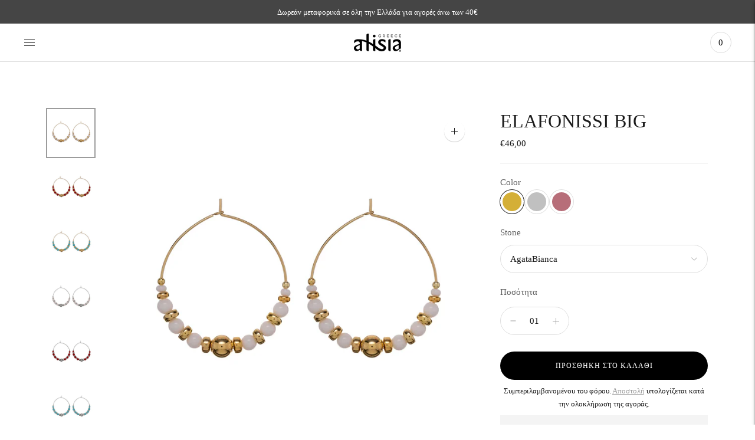

--- FILE ---
content_type: text/html; charset=utf-8
request_url: https://alisia.gr/products/elafonissi-big
body_size: 28361
content:
<!doctype html>

<!--
      ___                       ___           ___           ___
     /  /\                     /__/\         /  /\         /  /\
    /  /:/_                    \  \:\       /  /:/        /  /::\
   /  /:/ /\  ___     ___       \  \:\     /  /:/        /  /:/\:\
  /  /:/ /:/ /__/\   /  /\  ___  \  \:\   /  /:/  ___   /  /:/  \:\
 /__/:/ /:/  \  \:\ /  /:/ /__/\  \__\:\ /__/:/  /  /\ /__/:/ \__\:\
 \  \:\/:/    \  \:\  /:/  \  \:\ /  /:/ \  \:\ /  /:/ \  \:\ /  /:/
  \  \::/      \  \:\/:/    \  \:\  /:/   \  \:\  /:/   \  \:\  /:/
   \  \:\       \  \::/      \  \:\/:/     \  \:\/:/     \  \:\/:/
    \  \:\       \__\/        \  \::/       \  \::/       \  \::/
     \__\/                     \__\/         \__\/         \__\/

--------------------------------------------------------------------
#  Lorenza v4.1.1
#  Documentation: https://fluorescent.co/help/lorenza/
#  Purchase: https://themes.shopify.com/themes/lorenza
#  A product by Fluorescent: https://fluorescent.co/
--------------------------------------------------------------------

-->

<html class="no-js" lang="el">
<head>
  <meta charset="utf-8">
  <meta http-equiv="X-UA-Compatible" content="IE=edge">
  <meta name="viewport" content="width=device-width,initial-scale=1">
  <link rel="canonical" href="https://alisia.gr/products/elafonissi-big">
  <link rel="preconnect" href="https://cdn.shopify.com" crossorigin><link rel="preconnect" href="https://fonts.shopifycdn.com" crossorigin><link rel="shortcut icon" href="//alisia.gr/cdn/shop/files/favicon-32x32_32x32.png?v=1646089256" type="image/png"><title>ELAFONISSI BIG
&ndash; Alisia Greece</title>

  
    <meta name="description" content="Σκουλαρίκια με πέτρες και κεντρική σφαίρα, από ασήμι 925. •Σειρά με φυσικές πέτρες, που χαρακτηρίζουν τα ιδιαίτερα και κομψά ντυσίματα. •Καλοκαιρινή συλλογή με ζωηρά κοσμήματα, σχεδιασμένα να δίνουν χρώμα και φρεσκάδα στις καλοκαιρινές εμφανίσεις •Γραμμή με ιδιαίτερο φως. •Χειροποίητο ιταλικό κόσμημα. Μέγεθος: Ø 3 cmΜέ">
  

  





  
  
  
  
  




<meta name="description" content="Σκουλαρίκια με πέτρες και κεντρική σφαίρα, από ασήμι 925. •Σειρά με φυσικές πέτρες, που χαρακτηρίζουν τα ιδιαίτερα και κομψά ντυσίματα. •Καλοκαιρινή συλλογή με ζωηρά κοσμήματα, σχεδιασμένα να δίνουν χρώμα και φρεσκάδα στις καλοκαιρινές εμφανίσεις •Γραμμή με ιδιαίτερο φως. •Χειροποίητο ιταλικό κόσμημα. Μέγεθος: Ø 3 cmΜέ" />
<meta property="og:url" content="https://alisia.gr/products/elafonissi-big">
<meta property="og:site_name" content="Alisia Greece">
<meta property="og:type" content="product">
<meta property="og:title" content="ELAFONISSI BIG">
<meta property="og:description" content="Σκουλαρίκια με πέτρες και κεντρική σφαίρα, από ασήμι 925. •Σειρά με φυσικές πέτρες, που χαρακτηρίζουν τα ιδιαίτερα και κομψά ντυσίματα. •Καλοκαιρινή συλλογή με ζωηρά κοσμήματα, σχεδιασμένα να δίνουν χρώμα και φρεσκάδα στις καλοκαιρινές εμφανίσεις •Γραμμή με ιδιαίτερο φως. •Χειροποίητο ιταλικό κόσμημα. Μέγεθος: Ø 3 cmΜέ">
<meta property="og:image" content="http://alisia.gr/cdn/shop/products/AL3201-Oro-AgataBianca_1800x1800_6903ca33-558e-4cad-aa61-826e68e9f84d_1024x.webp?v=1680641200">
<meta property="og:image:secure_url" content="https://alisia.gr/cdn/shop/products/AL3201-Oro-AgataBianca_1800x1800_6903ca33-558e-4cad-aa61-826e68e9f84d_1024x.webp?v=1680641200">
<meta property="og:price:amount" content="46,00">
<meta property="og:price:currency" content="EUR">

<meta name="twitter:title" content="ELAFONISSI BIG">
<meta name="twitter:description" content="Σκουλαρίκια με πέτρες και κεντρική σφαίρα, από ασήμι 925. •Σειρά με φυσικές πέτρες, που χαρακτηρίζουν τα ιδιαίτερα και κομψά ντυσίματα. •Καλοκαιρινή συλλογή με ζωηρά κοσμήματα, σχεδιασμένα να δίνουν χρώμα και φρεσκάδα στις καλοκαιρινές εμφανίσεις •Γραμμή με ιδιαίτερο φως. •Χειροποίητο ιταλικό κόσμημα. Μέγεθος: Ø 3 cmΜέ">
<meta name="twitter:card" content="summary_large_image">
<meta name="twitter:image" content="https://alisia.gr/cdn/shop/products/AL3201-Oro-AgataBianca_1800x1800_6903ca33-558e-4cad-aa61-826e68e9f84d_1024x.webp?v=1680641200">
<meta name="twitter:image:width" content="480">
<meta name="twitter:image:height" content="480">


  <script>
  console.log('THEME v4.1.1 by Fluorescent');

  document.documentElement.className = document.documentElement.className.replace('no-js', '');

  window.theme = {
    version: 'v4.1.1',
    moneyFormat: "€{{amount_with_comma_separator}}",
    strings: {
      name: "Alisia Greece",
      addToCart: "Προσθήκη στο καλάθι",
      soldOut: "Εξαντλήθηκε",
      unavailable: "Μη διαθέσιμο",
      quickCartCheckout: "Ολοκλήρωση παραγγελίας",
      collection: {
        filter: "Φίλτρο",
        sort: "Είδος",
        apply: "Εφαρμογή",
        show: "Εμφάνιση",
        manual: "Translation missing: el.collections.sort.manual",
        price_ascending: "Translation missing: el.collections.sort.price_ascending",
        price_descending: "Translation missing: el.collections.sort.price_descending",
        title_ascending: "Translation missing: el.collections.sort.title_ascending",
        title_descending: "Translation missing: el.collections.sort.title_descending",
        created_ascending: "Translation missing: el.collections.sort.created_ascending",
        created_descending: "Translation missing: el.collections.sort.created_descending",
        best_selling: "Translation missing: el.collections.sort.best_selling",
      },
      cart: {
        general: {
          currency: "Συνάλλαγμα",
          empty: "Το καλάθι σας είναι άδειο."
        }
      },
      general: {
        menu: {
          logout: "Αποσύνδεση",
          login_register: "Σύνδεση \/ Εγγραφή"
        },
        products: {
          recently_viewed: "Πρόσφατα προβεβλημένα",
          no_recently_viewed: "Δεν υπάρχουν στοιχεία που προβλήθηκαν πρόσφατα."
        },
        search: {
          search: "Αναζήτηση",
          no_results: "Δοκιμάστε να ελέγξετε την ορθογραφία σας ή να χρησιμοποιήσετε διαφορετικές λέξεις.",
          placeholder: "Αναζήτηση",
          quick_search: "Γρήγορη αναζήτηση",
          quick_search_results: {
            one: "Αποτέλεσμα",
            other: "Αποτελέσματα"
          },
          submit: "Υποβολή"
        }
      },
      products: {
        product: {
          view: "Δείτε ολόκληρο το προϊόν",
          total_reviews: "Κριτικές",
          write_review: "Γράψτε μια κριτική",
          share_heading: "Κοινοποιώ",
          unavailable: "Μη διαθέσιμο",
          unitPrice: "Τιμή μονάδας",
          unitPriceSeparator: "ανά",
          sku: "SKU"
        }
      },
      layout: {
        cart: {
          title: "Καλάθι"
        }
      },
      search: {
        headings: {
          articles: "Άρθρα",
          pages: "Σελίδες",
          products: "Προϊόντα"
        },
        view_all: "Προβολή όλων",
        no_results: "Δεν βρέθηκαν αποτελέσματα",
        nothing_found: "Δεν βρέθηκε τίποτα",
        no_product_results: "Δεν υπάρχουν αποτελέσματα προϊόντος για",
        no_page_results: "Δεν υπάρχουν αποτελέσματα σελίδας για",
        no_article_results: "Δεν υπάρχει αποτέλεσμα άρθρου για"
      },
      accessibility: {
        play_video: "Αναπαραγωγή",
        pause_video: "Παύση",
        range_lower: "Πιο χαμηλά",
        range_upper: "Πιο ψηλά"
      }
    },
    routes: {
      root: "/",
      cart: {
        base: "/cart",
        add: "/cart/add",
        change: "/cart/change",
        clear: "/cart/clear",
      },
      // Manual routes until Shopify adds support
      products: "/products",
      productRecommendations: "/recommendations/products"
    },
  }

  
</script>

  

<style>
  @font-face {
  font-family: "Bodoni Moda";
  font-weight: 700;
  font-style: normal;
  src: url("//alisia.gr/cdn/fonts/bodoni_moda/bodonimoda_n7.837502b3cbe406d2c6f311e87870fa9980b0b36a.woff2") format("woff2"),
       url("//alisia.gr/cdn/fonts/bodoni_moda/bodonimoda_n7.c198e1cda930f96f6ae1aa8ef8facc95a64cfd1f.woff") format("woff");
}


  
  
  

  
  
  
  

  
  

  :root {
    --color-accent: #9c9c9c;
    --color-text: #1b1b1b;
    --color-text-meta: rgba(27, 27, 27, 0.7);
    --color-button-bg: #f4f4f4;
    --color-button-hover-bg: #e7e7e7;
    --color-button-active-bg: #dbdbdb;
    --color-bg: #ffffff;
    --color-bg-transparent: rgba(255, 255, 255, 0.8);
    --color-bg-contrast: #f2f2f2;
    --color-bg-darker: #f7f7f7;
    --color-background-meta: #f5f5f5;
    --color-border: #dedede;
    --color-border-darker: #b8b8b8;
    --color-border-darkest: #9e9e9e;
    --color-input-text: #606060;
    --color-input-inactive-text: rgba(96, 96, 96, 0.7);
    --color-icon: #9c9c9c;
    --color-icon-darker: #767676;
    --color-icon-darkerest: #5c5c5c;
    --color-primary-button-bg: #9c9c9c;
    --color-primary-button-active-bg: #8f8f8f;
    --color-secondary-button-text: #1b1b1b;
    --color-sale-badge: #9c9c9c;
    --color-sold-out-badge: #1b1b1b;
    --color-success-message: #00730b;
    --color-text-success: #00730b;
    --color-error-message: #dd2200;
    --color-text-error: #dd2200;

    --color-contrast-text: #262626;
    --color-contrast-text-meta: rgba(38, 38, 38, 0.7);
    --color-contrast-bg: #f9f9f9;
    --color-contrast-border: #d6d6d6;
    --color-contrast-border-darker: #b0b0b0;
    --color-contrast-border-darkest: #969696;
    --color-contrast-input-text: #5e5e5e;
    --color-contrast-input-inactive-text: rgba(94, 94, 94, 0.7);
    --color-contrast-icon: #939393;

    --color-header-text: #171717;
    --color-header-bg: #ffffff;
    --color-header-border: #dcdcdc;
    --color-header-border-darken: #c3c3c3;

    --color-footer-text: #292a2b;
    --color-footer-text-meta: rgba(41, 42, 43, 0.7);
    --color-footer-bg: #d5d5d7;
    --color-footer-border: #ffffff;
    --color-footer-button-bg: #606060;
    --color-footer-button-bg-lighter: #6d6d6d;
    --color-footer-button-text: #ffffff;

    --color-navigation-text: #151515;
    --color-navigation-text-meta: rgba(21, 21, 21, 0.7);
    --color-navigation-bg: #ffffff;
    --color-navigation-bg-darker: #f2f2f2;

    --color-drawer-text: #151515;
    --color-drawer-text-meta: rgba(21, 21, 21, 0.7);
    --color-drawer-bg: #ffffff;
    --color-drawer-bg-darker: #f2f2f2;
    --color-drawer-background-meta: #f5f5f5;
    --color-drawer-border: #d6d6d6;
    --color-drawer-border-darker: #b0b0b0;
    --color-drawer-border-darkest: #969696;
    --color-drawer-input-text: #5e5e5e;
    --color-drawer-input-inactive-text: rgba(94, 94, 94, 0.7);
    --color-drawer-icon: #939393;
    --color-drawer-icon-darker: #6d6d6d;

    --color-placeholder-bg: #fafafa;

    --color-bg-overlay: rgba(27, 27, 27, 0.25);

    --font-logo: "Bodoni Moda", serif;
    --font-logo-weight: 700;
    --font-logo-style: normal;

    --font-heading: Palatino, 'Palatino Linotype', 'Book Antiqua', serif;
    --font-heading-weight: 400;
    --font-heading-style: normal;
    --font-heading-bold-weight: bold;

    --font-body: "New York", Iowan Old Style, Apple Garamond, Baskerville, Times New Roman, Droid Serif, Times, Source Serif Pro, serif, Apple Color Emoji, Segoe UI Emoji, Segoe UI Symbol;
    --font-body-weight: 400;
    --font-body-style: normal;
    --font-body-bold-weight: bold;

    --font-size-body-extra-small: 12px;
    --font-size-body-small: 13px;
    --font-size-body-base: 15px;
    --font-size-body-large: 17px;
    --font-size-body-extra-large: 20px;

    --font-size-heading-display: 32px;
    --font-size-heading-1: 28px;
    --font-size-heading-1-small: 24px;
    --font-size-heading-2: 20px;
    --font-size-heading-3: 18px;

    --font-size-button: 12px;
    --font-letter-spacing-button: 1px;

    --button-text-transform: uppercase;
    --button-border-radius: 24px;

    --section-vertical-spacing: 40px;
    --section-vertical-spacing-desktop: 80px;
    --section-vertical-spacing-tall: 80px;
    --section-vertical-spacing-tall-desktop: 160px;

    /* Shopify pay specific */
    --payment-terms-background-color: #f5f5f5;
  }
</style>
  <link href="//alisia.gr/cdn/shop/t/3/assets/theme.css?v=145048145079743199701640112726" rel="stylesheet" type="text/css" media="all" />
  <style>
  .accordion__group:after {
    background-color: var(--color-icon);
    -webkit-mask: url(//alisia.gr/cdn/shop/t/3/assets/chevron-down.svg?v=14797827152027912471640112727) 50% 50% no-repeat;
    mask: url(//alisia.gr/cdn/shop/t/3/assets/chevron-down.svg?v=14797827152027912471640112727) 50% 50% no-repeat;
  }
</style>
  <link href="//alisia.gr/cdn/shop/t/3/assets/custom.css?v=98418738832055394521648571773" rel="stylesheet" type="text/css" media="all" />
  <script>window.performance && window.performance.mark && window.performance.mark('shopify.content_for_header.start');</script><meta name="google-site-verification" content="NWeyM_9FqsoMOS2RvytmgneCrIudNtlFOyVPuiQ2xhM">
<meta id="shopify-digital-wallet" name="shopify-digital-wallet" content="/61507764459/digital_wallets/dialog">
<meta name="shopify-checkout-api-token" content="3607dbe004331a52ce1b23743f72ab76">
<meta id="in-context-paypal-metadata" data-shop-id="61507764459" data-venmo-supported="false" data-environment="production" data-locale="en_US" data-paypal-v4="true" data-currency="EUR">
<link rel="alternate" type="application/json+oembed" href="https://alisia.gr/products/elafonissi-big.oembed">
<script async="async" src="/checkouts/internal/preloads.js?locale=el-GR"></script>
<script id="shopify-features" type="application/json">{"accessToken":"3607dbe004331a52ce1b23743f72ab76","betas":["rich-media-storefront-analytics"],"domain":"alisia.gr","predictiveSearch":true,"shopId":61507764459,"locale":"el"}</script>
<script>var Shopify = Shopify || {};
Shopify.shop = "alisiatest.myshopify.com";
Shopify.locale = "el";
Shopify.currency = {"active":"EUR","rate":"1.0"};
Shopify.country = "GR";
Shopify.theme = {"name":"Lorenza","id":129717141739,"schema_name":"Lorenza","schema_version":"4.1.1","theme_store_id":798,"role":"main"};
Shopify.theme.handle = "null";
Shopify.theme.style = {"id":null,"handle":null};
Shopify.cdnHost = "alisia.gr/cdn";
Shopify.routes = Shopify.routes || {};
Shopify.routes.root = "/";</script>
<script type="module">!function(o){(o.Shopify=o.Shopify||{}).modules=!0}(window);</script>
<script>!function(o){function n(){var o=[];function n(){o.push(Array.prototype.slice.apply(arguments))}return n.q=o,n}var t=o.Shopify=o.Shopify||{};t.loadFeatures=n(),t.autoloadFeatures=n()}(window);</script>
<script id="shop-js-analytics" type="application/json">{"pageType":"product"}</script>
<script defer="defer" async type="module" src="//alisia.gr/cdn/shopifycloud/shop-js/modules/v2/client.init-shop-cart-sync_B5jQWq1Q.el.esm.js"></script>
<script defer="defer" async type="module" src="//alisia.gr/cdn/shopifycloud/shop-js/modules/v2/chunk.common_KiMmCvjw.esm.js"></script>
<script type="module">
  await import("//alisia.gr/cdn/shopifycloud/shop-js/modules/v2/client.init-shop-cart-sync_B5jQWq1Q.el.esm.js");
await import("//alisia.gr/cdn/shopifycloud/shop-js/modules/v2/chunk.common_KiMmCvjw.esm.js");

  window.Shopify.SignInWithShop?.initShopCartSync?.({"fedCMEnabled":true,"windoidEnabled":true});

</script>
<script>(function() {
  var isLoaded = false;
  function asyncLoad() {
    if (isLoaded) return;
    isLoaded = true;
    var urls = ["https:\/\/instafeed.nfcube.com\/cdn\/3b37e9af8840857505b4890b7444f1d5.js?shop=alisiatest.myshopify.com"];
    for (var i = 0; i < urls.length; i++) {
      var s = document.createElement('script');
      s.type = 'text/javascript';
      s.async = true;
      s.src = urls[i];
      var x = document.getElementsByTagName('script')[0];
      x.parentNode.insertBefore(s, x);
    }
  };
  if(window.attachEvent) {
    window.attachEvent('onload', asyncLoad);
  } else {
    window.addEventListener('load', asyncLoad, false);
  }
})();</script>
<script id="__st">var __st={"a":61507764459,"offset":7200,"reqid":"efd606c2-3513-4839-a2ba-94a5c382e799-1768927270","pageurl":"alisia.gr\/products\/elafonissi-big","u":"81b3f0768ca0","p":"product","rtyp":"product","rid":8361786016093};</script>
<script>window.ShopifyPaypalV4VisibilityTracking = true;</script>
<script id="captcha-bootstrap">!function(){'use strict';const t='contact',e='account',n='new_comment',o=[[t,t],['blogs',n],['comments',n],[t,'customer']],c=[[e,'customer_login'],[e,'guest_login'],[e,'recover_customer_password'],[e,'create_customer']],r=t=>t.map((([t,e])=>`form[action*='/${t}']:not([data-nocaptcha='true']) input[name='form_type'][value='${e}']`)).join(','),a=t=>()=>t?[...document.querySelectorAll(t)].map((t=>t.form)):[];function s(){const t=[...o],e=r(t);return a(e)}const i='password',u='form_key',d=['recaptcha-v3-token','g-recaptcha-response','h-captcha-response',i],f=()=>{try{return window.sessionStorage}catch{return}},m='__shopify_v',_=t=>t.elements[u];function p(t,e,n=!1){try{const o=window.sessionStorage,c=JSON.parse(o.getItem(e)),{data:r}=function(t){const{data:e,action:n}=t;return t[m]||n?{data:e,action:n}:{data:t,action:n}}(c);for(const[e,n]of Object.entries(r))t.elements[e]&&(t.elements[e].value=n);n&&o.removeItem(e)}catch(o){console.error('form repopulation failed',{error:o})}}const l='form_type',E='cptcha';function T(t){t.dataset[E]=!0}const w=window,h=w.document,L='Shopify',v='ce_forms',y='captcha';let A=!1;((t,e)=>{const n=(g='f06e6c50-85a8-45c8-87d0-21a2b65856fe',I='https://cdn.shopify.com/shopifycloud/storefront-forms-hcaptcha/ce_storefront_forms_captcha_hcaptcha.v1.5.2.iife.js',D={infoText:'Προστατεύεται με το hCaptcha',privacyText:'Απόρρητο',termsText:'Όροι'},(t,e,n)=>{const o=w[L][v],c=o.bindForm;if(c)return c(t,g,e,D).then(n);var r;o.q.push([[t,g,e,D],n]),r=I,A||(h.body.append(Object.assign(h.createElement('script'),{id:'captcha-provider',async:!0,src:r})),A=!0)});var g,I,D;w[L]=w[L]||{},w[L][v]=w[L][v]||{},w[L][v].q=[],w[L][y]=w[L][y]||{},w[L][y].protect=function(t,e){n(t,void 0,e),T(t)},Object.freeze(w[L][y]),function(t,e,n,w,h,L){const[v,y,A,g]=function(t,e,n){const i=e?o:[],u=t?c:[],d=[...i,...u],f=r(d),m=r(i),_=r(d.filter((([t,e])=>n.includes(e))));return[a(f),a(m),a(_),s()]}(w,h,L),I=t=>{const e=t.target;return e instanceof HTMLFormElement?e:e&&e.form},D=t=>v().includes(t);t.addEventListener('submit',(t=>{const e=I(t);if(!e)return;const n=D(e)&&!e.dataset.hcaptchaBound&&!e.dataset.recaptchaBound,o=_(e),c=g().includes(e)&&(!o||!o.value);(n||c)&&t.preventDefault(),c&&!n&&(function(t){try{if(!f())return;!function(t){const e=f();if(!e)return;const n=_(t);if(!n)return;const o=n.value;o&&e.removeItem(o)}(t);const e=Array.from(Array(32),(()=>Math.random().toString(36)[2])).join('');!function(t,e){_(t)||t.append(Object.assign(document.createElement('input'),{type:'hidden',name:u})),t.elements[u].value=e}(t,e),function(t,e){const n=f();if(!n)return;const o=[...t.querySelectorAll(`input[type='${i}']`)].map((({name:t})=>t)),c=[...d,...o],r={};for(const[a,s]of new FormData(t).entries())c.includes(a)||(r[a]=s);n.setItem(e,JSON.stringify({[m]:1,action:t.action,data:r}))}(t,e)}catch(e){console.error('failed to persist form',e)}}(e),e.submit())}));const S=(t,e)=>{t&&!t.dataset[E]&&(n(t,e.some((e=>e===t))),T(t))};for(const o of['focusin','change'])t.addEventListener(o,(t=>{const e=I(t);D(e)&&S(e,y())}));const B=e.get('form_key'),M=e.get(l),P=B&&M;t.addEventListener('DOMContentLoaded',(()=>{const t=y();if(P)for(const e of t)e.elements[l].value===M&&p(e,B);[...new Set([...A(),...v().filter((t=>'true'===t.dataset.shopifyCaptcha))])].forEach((e=>S(e,t)))}))}(h,new URLSearchParams(w.location.search),n,t,e,['guest_login'])})(!0,!0)}();</script>
<script integrity="sha256-4kQ18oKyAcykRKYeNunJcIwy7WH5gtpwJnB7kiuLZ1E=" data-source-attribution="shopify.loadfeatures" defer="defer" src="//alisia.gr/cdn/shopifycloud/storefront/assets/storefront/load_feature-a0a9edcb.js" crossorigin="anonymous"></script>
<script data-source-attribution="shopify.dynamic_checkout.dynamic.init">var Shopify=Shopify||{};Shopify.PaymentButton=Shopify.PaymentButton||{isStorefrontPortableWallets:!0,init:function(){window.Shopify.PaymentButton.init=function(){};var t=document.createElement("script");t.src="https://alisia.gr/cdn/shopifycloud/portable-wallets/latest/portable-wallets.el.js",t.type="module",document.head.appendChild(t)}};
</script>
<script data-source-attribution="shopify.dynamic_checkout.buyer_consent">
  function portableWalletsHideBuyerConsent(e){var t=document.getElementById("shopify-buyer-consent"),n=document.getElementById("shopify-subscription-policy-button");t&&n&&(t.classList.add("hidden"),t.setAttribute("aria-hidden","true"),n.removeEventListener("click",e))}function portableWalletsShowBuyerConsent(e){var t=document.getElementById("shopify-buyer-consent"),n=document.getElementById("shopify-subscription-policy-button");t&&n&&(t.classList.remove("hidden"),t.removeAttribute("aria-hidden"),n.addEventListener("click",e))}window.Shopify?.PaymentButton&&(window.Shopify.PaymentButton.hideBuyerConsent=portableWalletsHideBuyerConsent,window.Shopify.PaymentButton.showBuyerConsent=portableWalletsShowBuyerConsent);
</script>
<script data-source-attribution="shopify.dynamic_checkout.cart.bootstrap">document.addEventListener("DOMContentLoaded",(function(){function t(){return document.querySelector("shopify-accelerated-checkout-cart, shopify-accelerated-checkout")}if(t())Shopify.PaymentButton.init();else{new MutationObserver((function(e,n){t()&&(Shopify.PaymentButton.init(),n.disconnect())})).observe(document.body,{childList:!0,subtree:!0})}}));
</script>
<link id="shopify-accelerated-checkout-styles" rel="stylesheet" media="screen" href="https://alisia.gr/cdn/shopifycloud/portable-wallets/latest/accelerated-checkout-backwards-compat.css" crossorigin="anonymous">
<style id="shopify-accelerated-checkout-cart">
        #shopify-buyer-consent {
  margin-top: 1em;
  display: inline-block;
  width: 100%;
}

#shopify-buyer-consent.hidden {
  display: none;
}

#shopify-subscription-policy-button {
  background: none;
  border: none;
  padding: 0;
  text-decoration: underline;
  font-size: inherit;
  cursor: pointer;
}

#shopify-subscription-policy-button::before {
  box-shadow: none;
}

      </style>

<script>window.performance && window.performance.mark && window.performance.mark('shopify.content_for_header.end');</script>
<link href="https://monorail-edge.shopifysvc.com" rel="dns-prefetch">
<script>(function(){if ("sendBeacon" in navigator && "performance" in window) {try {var session_token_from_headers = performance.getEntriesByType('navigation')[0].serverTiming.find(x => x.name == '_s').description;} catch {var session_token_from_headers = undefined;}var session_cookie_matches = document.cookie.match(/_shopify_s=([^;]*)/);var session_token_from_cookie = session_cookie_matches && session_cookie_matches.length === 2 ? session_cookie_matches[1] : "";var session_token = session_token_from_headers || session_token_from_cookie || "";function handle_abandonment_event(e) {var entries = performance.getEntries().filter(function(entry) {return /monorail-edge.shopifysvc.com/.test(entry.name);});if (!window.abandonment_tracked && entries.length === 0) {window.abandonment_tracked = true;var currentMs = Date.now();var navigation_start = performance.timing.navigationStart;var payload = {shop_id: 61507764459,url: window.location.href,navigation_start,duration: currentMs - navigation_start,session_token,page_type: "product"};window.navigator.sendBeacon("https://monorail-edge.shopifysvc.com/v1/produce", JSON.stringify({schema_id: "online_store_buyer_site_abandonment/1.1",payload: payload,metadata: {event_created_at_ms: currentMs,event_sent_at_ms: currentMs}}));}}window.addEventListener('pagehide', handle_abandonment_event);}}());</script>
<script id="web-pixels-manager-setup">(function e(e,d,r,n,o){if(void 0===o&&(o={}),!Boolean(null===(a=null===(i=window.Shopify)||void 0===i?void 0:i.analytics)||void 0===a?void 0:a.replayQueue)){var i,a;window.Shopify=window.Shopify||{};var t=window.Shopify;t.analytics=t.analytics||{};var s=t.analytics;s.replayQueue=[],s.publish=function(e,d,r){return s.replayQueue.push([e,d,r]),!0};try{self.performance.mark("wpm:start")}catch(e){}var l=function(){var e={modern:/Edge?\/(1{2}[4-9]|1[2-9]\d|[2-9]\d{2}|\d{4,})\.\d+(\.\d+|)|Firefox\/(1{2}[4-9]|1[2-9]\d|[2-9]\d{2}|\d{4,})\.\d+(\.\d+|)|Chrom(ium|e)\/(9{2}|\d{3,})\.\d+(\.\d+|)|(Maci|X1{2}).+ Version\/(15\.\d+|(1[6-9]|[2-9]\d|\d{3,})\.\d+)([,.]\d+|)( \(\w+\)|)( Mobile\/\w+|) Safari\/|Chrome.+OPR\/(9{2}|\d{3,})\.\d+\.\d+|(CPU[ +]OS|iPhone[ +]OS|CPU[ +]iPhone|CPU IPhone OS|CPU iPad OS)[ +]+(15[._]\d+|(1[6-9]|[2-9]\d|\d{3,})[._]\d+)([._]\d+|)|Android:?[ /-](13[3-9]|1[4-9]\d|[2-9]\d{2}|\d{4,})(\.\d+|)(\.\d+|)|Android.+Firefox\/(13[5-9]|1[4-9]\d|[2-9]\d{2}|\d{4,})\.\d+(\.\d+|)|Android.+Chrom(ium|e)\/(13[3-9]|1[4-9]\d|[2-9]\d{2}|\d{4,})\.\d+(\.\d+|)|SamsungBrowser\/([2-9]\d|\d{3,})\.\d+/,legacy:/Edge?\/(1[6-9]|[2-9]\d|\d{3,})\.\d+(\.\d+|)|Firefox\/(5[4-9]|[6-9]\d|\d{3,})\.\d+(\.\d+|)|Chrom(ium|e)\/(5[1-9]|[6-9]\d|\d{3,})\.\d+(\.\d+|)([\d.]+$|.*Safari\/(?![\d.]+ Edge\/[\d.]+$))|(Maci|X1{2}).+ Version\/(10\.\d+|(1[1-9]|[2-9]\d|\d{3,})\.\d+)([,.]\d+|)( \(\w+\)|)( Mobile\/\w+|) Safari\/|Chrome.+OPR\/(3[89]|[4-9]\d|\d{3,})\.\d+\.\d+|(CPU[ +]OS|iPhone[ +]OS|CPU[ +]iPhone|CPU IPhone OS|CPU iPad OS)[ +]+(10[._]\d+|(1[1-9]|[2-9]\d|\d{3,})[._]\d+)([._]\d+|)|Android:?[ /-](13[3-9]|1[4-9]\d|[2-9]\d{2}|\d{4,})(\.\d+|)(\.\d+|)|Mobile Safari.+OPR\/([89]\d|\d{3,})\.\d+\.\d+|Android.+Firefox\/(13[5-9]|1[4-9]\d|[2-9]\d{2}|\d{4,})\.\d+(\.\d+|)|Android.+Chrom(ium|e)\/(13[3-9]|1[4-9]\d|[2-9]\d{2}|\d{4,})\.\d+(\.\d+|)|Android.+(UC? ?Browser|UCWEB|U3)[ /]?(15\.([5-9]|\d{2,})|(1[6-9]|[2-9]\d|\d{3,})\.\d+)\.\d+|SamsungBrowser\/(5\.\d+|([6-9]|\d{2,})\.\d+)|Android.+MQ{2}Browser\/(14(\.(9|\d{2,})|)|(1[5-9]|[2-9]\d|\d{3,})(\.\d+|))(\.\d+|)|K[Aa][Ii]OS\/(3\.\d+|([4-9]|\d{2,})\.\d+)(\.\d+|)/},d=e.modern,r=e.legacy,n=navigator.userAgent;return n.match(d)?"modern":n.match(r)?"legacy":"unknown"}(),u="modern"===l?"modern":"legacy",c=(null!=n?n:{modern:"",legacy:""})[u],f=function(e){return[e.baseUrl,"/wpm","/b",e.hashVersion,"modern"===e.buildTarget?"m":"l",".js"].join("")}({baseUrl:d,hashVersion:r,buildTarget:u}),m=function(e){var d=e.version,r=e.bundleTarget,n=e.surface,o=e.pageUrl,i=e.monorailEndpoint;return{emit:function(e){var a=e.status,t=e.errorMsg,s=(new Date).getTime(),l=JSON.stringify({metadata:{event_sent_at_ms:s},events:[{schema_id:"web_pixels_manager_load/3.1",payload:{version:d,bundle_target:r,page_url:o,status:a,surface:n,error_msg:t},metadata:{event_created_at_ms:s}}]});if(!i)return console&&console.warn&&console.warn("[Web Pixels Manager] No Monorail endpoint provided, skipping logging."),!1;try{return self.navigator.sendBeacon.bind(self.navigator)(i,l)}catch(e){}var u=new XMLHttpRequest;try{return u.open("POST",i,!0),u.setRequestHeader("Content-Type","text/plain"),u.send(l),!0}catch(e){return console&&console.warn&&console.warn("[Web Pixels Manager] Got an unhandled error while logging to Monorail."),!1}}}}({version:r,bundleTarget:l,surface:e.surface,pageUrl:self.location.href,monorailEndpoint:e.monorailEndpoint});try{o.browserTarget=l,function(e){var d=e.src,r=e.async,n=void 0===r||r,o=e.onload,i=e.onerror,a=e.sri,t=e.scriptDataAttributes,s=void 0===t?{}:t,l=document.createElement("script"),u=document.querySelector("head"),c=document.querySelector("body");if(l.async=n,l.src=d,a&&(l.integrity=a,l.crossOrigin="anonymous"),s)for(var f in s)if(Object.prototype.hasOwnProperty.call(s,f))try{l.dataset[f]=s[f]}catch(e){}if(o&&l.addEventListener("load",o),i&&l.addEventListener("error",i),u)u.appendChild(l);else{if(!c)throw new Error("Did not find a head or body element to append the script");c.appendChild(l)}}({src:f,async:!0,onload:function(){if(!function(){var e,d;return Boolean(null===(d=null===(e=window.Shopify)||void 0===e?void 0:e.analytics)||void 0===d?void 0:d.initialized)}()){var d=window.webPixelsManager.init(e)||void 0;if(d){var r=window.Shopify.analytics;r.replayQueue.forEach((function(e){var r=e[0],n=e[1],o=e[2];d.publishCustomEvent(r,n,o)})),r.replayQueue=[],r.publish=d.publishCustomEvent,r.visitor=d.visitor,r.initialized=!0}}},onerror:function(){return m.emit({status:"failed",errorMsg:"".concat(f," has failed to load")})},sri:function(e){var d=/^sha384-[A-Za-z0-9+/=]+$/;return"string"==typeof e&&d.test(e)}(c)?c:"",scriptDataAttributes:o}),m.emit({status:"loading"})}catch(e){m.emit({status:"failed",errorMsg:(null==e?void 0:e.message)||"Unknown error"})}}})({shopId: 61507764459,storefrontBaseUrl: "https://alisia.gr",extensionsBaseUrl: "https://extensions.shopifycdn.com/cdn/shopifycloud/web-pixels-manager",monorailEndpoint: "https://monorail-edge.shopifysvc.com/unstable/produce_batch",surface: "storefront-renderer",enabledBetaFlags: ["2dca8a86"],webPixelsConfigList: [{"id":"961085789","configuration":"{\"config\":\"{\\\"pixel_id\\\":\\\"AW-336514659\\\",\\\"target_country\\\":\\\"GR\\\",\\\"gtag_events\\\":[{\\\"type\\\":\\\"search\\\",\\\"action_label\\\":\\\"AW-336514659\\\/ejENCKD9paYDEOOcu6AB\\\"},{\\\"type\\\":\\\"begin_checkout\\\",\\\"action_label\\\":\\\"AW-336514659\\\/QsNRCJ39paYDEOOcu6AB\\\"},{\\\"type\\\":\\\"view_item\\\",\\\"action_label\\\":[\\\"AW-336514659\\\/02V1CJf9paYDEOOcu6AB\\\",\\\"MC-5MRSB7FEN7\\\"]},{\\\"type\\\":\\\"purchase\\\",\\\"action_label\\\":[\\\"AW-336514659\\\/p9vZCJT9paYDEOOcu6AB\\\",\\\"MC-5MRSB7FEN7\\\"]},{\\\"type\\\":\\\"page_view\\\",\\\"action_label\\\":[\\\"AW-336514659\\\/KLSwCJH9paYDEOOcu6AB\\\",\\\"MC-5MRSB7FEN7\\\"]},{\\\"type\\\":\\\"add_payment_info\\\",\\\"action_label\\\":\\\"AW-336514659\\\/rI6BCKP9paYDEOOcu6AB\\\"},{\\\"type\\\":\\\"add_to_cart\\\",\\\"action_label\\\":\\\"AW-336514659\\\/lnySCJr9paYDEOOcu6AB\\\"}],\\\"enable_monitoring_mode\\\":false}\"}","eventPayloadVersion":"v1","runtimeContext":"OPEN","scriptVersion":"b2a88bafab3e21179ed38636efcd8a93","type":"APP","apiClientId":1780363,"privacyPurposes":[],"dataSharingAdjustments":{"protectedCustomerApprovalScopes":["read_customer_address","read_customer_email","read_customer_name","read_customer_personal_data","read_customer_phone"]}},{"id":"432275805","configuration":"{\"pixel_id\":\"337796904370040\",\"pixel_type\":\"facebook_pixel\",\"metaapp_system_user_token\":\"-\"}","eventPayloadVersion":"v1","runtimeContext":"OPEN","scriptVersion":"ca16bc87fe92b6042fbaa3acc2fbdaa6","type":"APP","apiClientId":2329312,"privacyPurposes":["ANALYTICS","MARKETING","SALE_OF_DATA"],"dataSharingAdjustments":{"protectedCustomerApprovalScopes":["read_customer_address","read_customer_email","read_customer_name","read_customer_personal_data","read_customer_phone"]}},{"id":"188940637","eventPayloadVersion":"v1","runtimeContext":"LAX","scriptVersion":"1","type":"CUSTOM","privacyPurposes":["ANALYTICS"],"name":"Google Analytics tag (migrated)"},{"id":"shopify-app-pixel","configuration":"{}","eventPayloadVersion":"v1","runtimeContext":"STRICT","scriptVersion":"0450","apiClientId":"shopify-pixel","type":"APP","privacyPurposes":["ANALYTICS","MARKETING"]},{"id":"shopify-custom-pixel","eventPayloadVersion":"v1","runtimeContext":"LAX","scriptVersion":"0450","apiClientId":"shopify-pixel","type":"CUSTOM","privacyPurposes":["ANALYTICS","MARKETING"]}],isMerchantRequest: false,initData: {"shop":{"name":"Alisia Greece","paymentSettings":{"currencyCode":"EUR"},"myshopifyDomain":"alisiatest.myshopify.com","countryCode":"GR","storefrontUrl":"https:\/\/alisia.gr"},"customer":null,"cart":null,"checkout":null,"productVariants":[{"price":{"amount":46.0,"currencyCode":"EUR"},"product":{"title":"ELAFONISSI BIG","vendor":"Alisia Greece","id":"8361786016093","untranslatedTitle":"ELAFONISSI BIG","url":"\/products\/elafonissi-big","type":"ΣΚΟΥΛΑΡΙΚΙΑ"},"id":"46500864328029","image":{"src":"\/\/alisia.gr\/cdn\/shop\/products\/AL3201-Oro-AgataBianca_1800x1800_6903ca33-558e-4cad-aa61-826e68e9f84d.webp?v=1680641200"},"sku":"AL3201-Oro-AgataBianca","title":"Oro \/ AgataBianca","untranslatedTitle":"Oro \/ AgataBianca"},{"price":{"amount":46.0,"currencyCode":"EUR"},"product":{"title":"ELAFONISSI BIG","vendor":"Alisia Greece","id":"8361786016093","untranslatedTitle":"ELAFONISSI BIG","url":"\/products\/elafonissi-big","type":"ΣΚΟΥΛΑΡΙΚΙΑ"},"id":"46500864360797","image":{"src":"\/\/alisia.gr\/cdn\/shop\/products\/AL3201-Oro-Corallo_1800x1800_1e67e506-8b12-4275-a3d1-6dac2f6d6b68.webp?v=1680641200"},"sku":"AL3201-Oro-Corallo","title":"Oro \/ Corallo","untranslatedTitle":"Oro \/ Corallo"},{"price":{"amount":46.0,"currencyCode":"EUR"},"product":{"title":"ELAFONISSI BIG","vendor":"Alisia Greece","id":"8361786016093","untranslatedTitle":"ELAFONISSI BIG","url":"\/products\/elafonissi-big","type":"ΣΚΟΥΛΑΡΙΚΙΑ"},"id":"46500864393565","image":{"src":"\/\/alisia.gr\/cdn\/shop\/products\/AL3201-Oro-Turchese_1800x1800_5c152931-c57c-4d91-89d2-910babde2887.webp?v=1680641201"},"sku":"AL3201-Oro-Turchese","title":"Oro \/ Turchese","untranslatedTitle":"Oro \/ Turchese"},{"price":{"amount":46.0,"currencyCode":"EUR"},"product":{"title":"ELAFONISSI BIG","vendor":"Alisia Greece","id":"8361786016093","untranslatedTitle":"ELAFONISSI BIG","url":"\/products\/elafonissi-big","type":"ΣΚΟΥΛΑΡΙΚΙΑ"},"id":"46500864426333","image":{"src":"\/\/alisia.gr\/cdn\/shop\/products\/AL3201-Argento-AgataBianca_1800x1800_f2b407d1-6ff6-4718-b846-e4231c4c5977.webp?v=1680641200"},"sku":"AL3201-Argento-AgataBianca","title":"Argento \/ AgataBianca","untranslatedTitle":"Argento \/ AgataBianca"},{"price":{"amount":46.0,"currencyCode":"EUR"},"product":{"title":"ELAFONISSI BIG","vendor":"Alisia Greece","id":"8361786016093","untranslatedTitle":"ELAFONISSI BIG","url":"\/products\/elafonissi-big","type":"ΣΚΟΥΛΑΡΙΚΙΑ"},"id":"46500864459101","image":{"src":"\/\/alisia.gr\/cdn\/shop\/products\/AL3201-Argento-Corallo_1800x1800_cfe3d892-2707-4df0-bd36-0d3429b8b1f3.webp?v=1680641264"},"sku":"AL3201-Argento-Corallo","title":"Argento \/ Corallo","untranslatedTitle":"Argento \/ Corallo"},{"price":{"amount":46.0,"currencyCode":"EUR"},"product":{"title":"ELAFONISSI BIG","vendor":"Alisia Greece","id":"8361786016093","untranslatedTitle":"ELAFONISSI BIG","url":"\/products\/elafonissi-big","type":"ΣΚΟΥΛΑΡΙΚΙΑ"},"id":"46500864491869","image":{"src":"\/\/alisia.gr\/cdn\/shop\/products\/AL3201-Argento-Turchese_1800x1800_a0e3be40-6b7d-4e27-8d6d-85d9a49ffd9f.webp?v=1680641202"},"sku":"AL3201-Argento-Turchese","title":"Argento \/ Turchese","untranslatedTitle":"Argento \/ Turchese"},{"price":{"amount":46.0,"currencyCode":"EUR"},"product":{"title":"ELAFONISSI BIG","vendor":"Alisia Greece","id":"8361786016093","untranslatedTitle":"ELAFONISSI BIG","url":"\/products\/elafonissi-big","type":"ΣΚΟΥΛΑΡΙΚΙΑ"},"id":"46500864524637","image":{"src":"\/\/alisia.gr\/cdn\/shop\/products\/AL3201-Rosato-AgataBianca_1800x1800_b4617559-4677-4fbb-87ef-1043cdbcf93f.webp?v=1680641264"},"sku":"AL3201-Rosato-AgataBianca","title":"Rose \/ AgataBianca","untranslatedTitle":"Rose \/ AgataBianca"},{"price":{"amount":46.0,"currencyCode":"EUR"},"product":{"title":"ELAFONISSI BIG","vendor":"Alisia Greece","id":"8361786016093","untranslatedTitle":"ELAFONISSI BIG","url":"\/products\/elafonissi-big","type":"ΣΚΟΥΛΑΡΙΚΙΑ"},"id":"46500864557405","image":{"src":"\/\/alisia.gr\/cdn\/shop\/products\/AL3201-Rosato-Corallo_1800x1800_6040b161-ef24-46e8-9a26-cacbdbc675cb.webp?v=1680641264"},"sku":"AL3201-Rosato-Corallo","title":"Rose \/ Corallo","untranslatedTitle":"Rose \/ Corallo"},{"price":{"amount":46.0,"currencyCode":"EUR"},"product":{"title":"ELAFONISSI BIG","vendor":"Alisia Greece","id":"8361786016093","untranslatedTitle":"ELAFONISSI BIG","url":"\/products\/elafonissi-big","type":"ΣΚΟΥΛΑΡΙΚΙΑ"},"id":"46500864590173","image":{"src":"\/\/alisia.gr\/cdn\/shop\/products\/AL3201-Rosato-Turchese_1800x1800_317e060e-dd3a-4e0a-8e23-fd985d1d8440.webp?v=1680641200"},"sku":"AL3201-Rosato-Turchese","title":"Rose \/ Turchese","untranslatedTitle":"Rose \/ Turchese"}],"purchasingCompany":null},},"https://alisia.gr/cdn","fcfee988w5aeb613cpc8e4bc33m6693e112",{"modern":"","legacy":""},{"shopId":"61507764459","storefrontBaseUrl":"https:\/\/alisia.gr","extensionBaseUrl":"https:\/\/extensions.shopifycdn.com\/cdn\/shopifycloud\/web-pixels-manager","surface":"storefront-renderer","enabledBetaFlags":"[\"2dca8a86\"]","isMerchantRequest":"false","hashVersion":"fcfee988w5aeb613cpc8e4bc33m6693e112","publish":"custom","events":"[[\"page_viewed\",{}],[\"product_viewed\",{\"productVariant\":{\"price\":{\"amount\":46.0,\"currencyCode\":\"EUR\"},\"product\":{\"title\":\"ELAFONISSI BIG\",\"vendor\":\"Alisia Greece\",\"id\":\"8361786016093\",\"untranslatedTitle\":\"ELAFONISSI BIG\",\"url\":\"\/products\/elafonissi-big\",\"type\":\"ΣΚΟΥΛΑΡΙΚΙΑ\"},\"id\":\"46500864328029\",\"image\":{\"src\":\"\/\/alisia.gr\/cdn\/shop\/products\/AL3201-Oro-AgataBianca_1800x1800_6903ca33-558e-4cad-aa61-826e68e9f84d.webp?v=1680641200\"},\"sku\":\"AL3201-Oro-AgataBianca\",\"title\":\"Oro \/ AgataBianca\",\"untranslatedTitle\":\"Oro \/ AgataBianca\"}}]]"});</script><script>
  window.ShopifyAnalytics = window.ShopifyAnalytics || {};
  window.ShopifyAnalytics.meta = window.ShopifyAnalytics.meta || {};
  window.ShopifyAnalytics.meta.currency = 'EUR';
  var meta = {"product":{"id":8361786016093,"gid":"gid:\/\/shopify\/Product\/8361786016093","vendor":"Alisia Greece","type":"ΣΚΟΥΛΑΡΙΚΙΑ","handle":"elafonissi-big","variants":[{"id":46500864328029,"price":4600,"name":"ELAFONISSI BIG - Oro \/ AgataBianca","public_title":"Oro \/ AgataBianca","sku":"AL3201-Oro-AgataBianca"},{"id":46500864360797,"price":4600,"name":"ELAFONISSI BIG - Oro \/ Corallo","public_title":"Oro \/ Corallo","sku":"AL3201-Oro-Corallo"},{"id":46500864393565,"price":4600,"name":"ELAFONISSI BIG - Oro \/ Turchese","public_title":"Oro \/ Turchese","sku":"AL3201-Oro-Turchese"},{"id":46500864426333,"price":4600,"name":"ELAFONISSI BIG - Argento \/ AgataBianca","public_title":"Argento \/ AgataBianca","sku":"AL3201-Argento-AgataBianca"},{"id":46500864459101,"price":4600,"name":"ELAFONISSI BIG - Argento \/ Corallo","public_title":"Argento \/ Corallo","sku":"AL3201-Argento-Corallo"},{"id":46500864491869,"price":4600,"name":"ELAFONISSI BIG - Argento \/ Turchese","public_title":"Argento \/ Turchese","sku":"AL3201-Argento-Turchese"},{"id":46500864524637,"price":4600,"name":"ELAFONISSI BIG - Rose \/ AgataBianca","public_title":"Rose \/ AgataBianca","sku":"AL3201-Rosato-AgataBianca"},{"id":46500864557405,"price":4600,"name":"ELAFONISSI BIG - Rose \/ Corallo","public_title":"Rose \/ Corallo","sku":"AL3201-Rosato-Corallo"},{"id":46500864590173,"price":4600,"name":"ELAFONISSI BIG - Rose \/ Turchese","public_title":"Rose \/ Turchese","sku":"AL3201-Rosato-Turchese"}],"remote":false},"page":{"pageType":"product","resourceType":"product","resourceId":8361786016093,"requestId":"efd606c2-3513-4839-a2ba-94a5c382e799-1768927270"}};
  for (var attr in meta) {
    window.ShopifyAnalytics.meta[attr] = meta[attr];
  }
</script>
<script class="analytics">
  (function () {
    var customDocumentWrite = function(content) {
      var jquery = null;

      if (window.jQuery) {
        jquery = window.jQuery;
      } else if (window.Checkout && window.Checkout.$) {
        jquery = window.Checkout.$;
      }

      if (jquery) {
        jquery('body').append(content);
      }
    };

    var hasLoggedConversion = function(token) {
      if (token) {
        return document.cookie.indexOf('loggedConversion=' + token) !== -1;
      }
      return false;
    }

    var setCookieIfConversion = function(token) {
      if (token) {
        var twoMonthsFromNow = new Date(Date.now());
        twoMonthsFromNow.setMonth(twoMonthsFromNow.getMonth() + 2);

        document.cookie = 'loggedConversion=' + token + '; expires=' + twoMonthsFromNow;
      }
    }

    var trekkie = window.ShopifyAnalytics.lib = window.trekkie = window.trekkie || [];
    if (trekkie.integrations) {
      return;
    }
    trekkie.methods = [
      'identify',
      'page',
      'ready',
      'track',
      'trackForm',
      'trackLink'
    ];
    trekkie.factory = function(method) {
      return function() {
        var args = Array.prototype.slice.call(arguments);
        args.unshift(method);
        trekkie.push(args);
        return trekkie;
      };
    };
    for (var i = 0; i < trekkie.methods.length; i++) {
      var key = trekkie.methods[i];
      trekkie[key] = trekkie.factory(key);
    }
    trekkie.load = function(config) {
      trekkie.config = config || {};
      trekkie.config.initialDocumentCookie = document.cookie;
      var first = document.getElementsByTagName('script')[0];
      var script = document.createElement('script');
      script.type = 'text/javascript';
      script.onerror = function(e) {
        var scriptFallback = document.createElement('script');
        scriptFallback.type = 'text/javascript';
        scriptFallback.onerror = function(error) {
                var Monorail = {
      produce: function produce(monorailDomain, schemaId, payload) {
        var currentMs = new Date().getTime();
        var event = {
          schema_id: schemaId,
          payload: payload,
          metadata: {
            event_created_at_ms: currentMs,
            event_sent_at_ms: currentMs
          }
        };
        return Monorail.sendRequest("https://" + monorailDomain + "/v1/produce", JSON.stringify(event));
      },
      sendRequest: function sendRequest(endpointUrl, payload) {
        // Try the sendBeacon API
        if (window && window.navigator && typeof window.navigator.sendBeacon === 'function' && typeof window.Blob === 'function' && !Monorail.isIos12()) {
          var blobData = new window.Blob([payload], {
            type: 'text/plain'
          });

          if (window.navigator.sendBeacon(endpointUrl, blobData)) {
            return true;
          } // sendBeacon was not successful

        } // XHR beacon

        var xhr = new XMLHttpRequest();

        try {
          xhr.open('POST', endpointUrl);
          xhr.setRequestHeader('Content-Type', 'text/plain');
          xhr.send(payload);
        } catch (e) {
          console.log(e);
        }

        return false;
      },
      isIos12: function isIos12() {
        return window.navigator.userAgent.lastIndexOf('iPhone; CPU iPhone OS 12_') !== -1 || window.navigator.userAgent.lastIndexOf('iPad; CPU OS 12_') !== -1;
      }
    };
    Monorail.produce('monorail-edge.shopifysvc.com',
      'trekkie_storefront_load_errors/1.1',
      {shop_id: 61507764459,
      theme_id: 129717141739,
      app_name: "storefront",
      context_url: window.location.href,
      source_url: "//alisia.gr/cdn/s/trekkie.storefront.cd680fe47e6c39ca5d5df5f0a32d569bc48c0f27.min.js"});

        };
        scriptFallback.async = true;
        scriptFallback.src = '//alisia.gr/cdn/s/trekkie.storefront.cd680fe47e6c39ca5d5df5f0a32d569bc48c0f27.min.js';
        first.parentNode.insertBefore(scriptFallback, first);
      };
      script.async = true;
      script.src = '//alisia.gr/cdn/s/trekkie.storefront.cd680fe47e6c39ca5d5df5f0a32d569bc48c0f27.min.js';
      first.parentNode.insertBefore(script, first);
    };
    trekkie.load(
      {"Trekkie":{"appName":"storefront","development":false,"defaultAttributes":{"shopId":61507764459,"isMerchantRequest":null,"themeId":129717141739,"themeCityHash":"7085568258955048508","contentLanguage":"el","currency":"EUR","eventMetadataId":"37e4fb55-628a-40db-9cf2-14fe1963fa71"},"isServerSideCookieWritingEnabled":true,"monorailRegion":"shop_domain","enabledBetaFlags":["65f19447"]},"Session Attribution":{},"S2S":{"facebookCapiEnabled":true,"source":"trekkie-storefront-renderer","apiClientId":580111}}
    );

    var loaded = false;
    trekkie.ready(function() {
      if (loaded) return;
      loaded = true;

      window.ShopifyAnalytics.lib = window.trekkie;

      var originalDocumentWrite = document.write;
      document.write = customDocumentWrite;
      try { window.ShopifyAnalytics.merchantGoogleAnalytics.call(this); } catch(error) {};
      document.write = originalDocumentWrite;

      window.ShopifyAnalytics.lib.page(null,{"pageType":"product","resourceType":"product","resourceId":8361786016093,"requestId":"efd606c2-3513-4839-a2ba-94a5c382e799-1768927270","shopifyEmitted":true});

      var match = window.location.pathname.match(/checkouts\/(.+)\/(thank_you|post_purchase)/)
      var token = match? match[1]: undefined;
      if (!hasLoggedConversion(token)) {
        setCookieIfConversion(token);
        window.ShopifyAnalytics.lib.track("Viewed Product",{"currency":"EUR","variantId":46500864328029,"productId":8361786016093,"productGid":"gid:\/\/shopify\/Product\/8361786016093","name":"ELAFONISSI BIG - Oro \/ AgataBianca","price":"46.00","sku":"AL3201-Oro-AgataBianca","brand":"Alisia Greece","variant":"Oro \/ AgataBianca","category":"ΣΚΟΥΛΑΡΙΚΙΑ","nonInteraction":true,"remote":false},undefined,undefined,{"shopifyEmitted":true});
      window.ShopifyAnalytics.lib.track("monorail:\/\/trekkie_storefront_viewed_product\/1.1",{"currency":"EUR","variantId":46500864328029,"productId":8361786016093,"productGid":"gid:\/\/shopify\/Product\/8361786016093","name":"ELAFONISSI BIG - Oro \/ AgataBianca","price":"46.00","sku":"AL3201-Oro-AgataBianca","brand":"Alisia Greece","variant":"Oro \/ AgataBianca","category":"ΣΚΟΥΛΑΡΙΚΙΑ","nonInteraction":true,"remote":false,"referer":"https:\/\/alisia.gr\/products\/elafonissi-big"});
      }
    });


        var eventsListenerScript = document.createElement('script');
        eventsListenerScript.async = true;
        eventsListenerScript.src = "//alisia.gr/cdn/shopifycloud/storefront/assets/shop_events_listener-3da45d37.js";
        document.getElementsByTagName('head')[0].appendChild(eventsListenerScript);

})();</script>
  <script>
  if (!window.ga || (window.ga && typeof window.ga !== 'function')) {
    window.ga = function ga() {
      (window.ga.q = window.ga.q || []).push(arguments);
      if (window.Shopify && window.Shopify.analytics && typeof window.Shopify.analytics.publish === 'function') {
        window.Shopify.analytics.publish("ga_stub_called", {}, {sendTo: "google_osp_migration"});
      }
      console.error("Shopify's Google Analytics stub called with:", Array.from(arguments), "\nSee https://help.shopify.com/manual/promoting-marketing/pixels/pixel-migration#google for more information.");
    };
    if (window.Shopify && window.Shopify.analytics && typeof window.Shopify.analytics.publish === 'function') {
      window.Shopify.analytics.publish("ga_stub_initialized", {}, {sendTo: "google_osp_migration"});
    }
  }
</script>
<script
  defer
  src="https://alisia.gr/cdn/shopifycloud/perf-kit/shopify-perf-kit-3.0.4.min.js"
  data-application="storefront-renderer"
  data-shop-id="61507764459"
  data-render-region="gcp-us-east1"
  data-page-type="product"
  data-theme-instance-id="129717141739"
  data-theme-name="Lorenza"
  data-theme-version="4.1.1"
  data-monorail-region="shop_domain"
  data-resource-timing-sampling-rate="10"
  data-shs="true"
  data-shs-beacon="true"
  data-shs-export-with-fetch="true"
  data-shs-logs-sample-rate="1"
  data-shs-beacon-endpoint="https://alisia.gr/api/collect"
></script>
</head>

<body
  class="template-product"
  data-zoom-animation-enabled=""
>
  <header class="header-container">
    <div id="shopify-section-announcement-bar" class="shopify-section announcement-bar-section">

<section
  class="announcement-bar-wrapper"
  data-section-id="announcement-bar"
  data-section-type="announcement-bar"
  data-timing="5000"
  
><div class="announcement-bar__nav visually-hidden">
      <button
        type="button"
        class="announcement-bar__button announcement-bar__button-previous"
        aria-label="Μετακίνηση στην προηγούμενη διαφάνεια "
        data-control="prev"
      >
        Μετακίνηση στην προηγούμενη διαφάνεια 
      </button>
      <button
        class="announcement-bar__button announcement-bar__button-pause"
        data-control="pause"
        aria-label="Παύση"
      >
        Παύση
      </button>
      <button
        type="button"
        class="announcement-bar__button announcement-bar__button-next"
        aria-label="Μεταβείτε στην επόμενη διαφάνεια "
        data-control="next"
      >
        Μεταβείτε στην επόμενη διαφάνεια 
      </button>
    </div>
    <div class="announcement-bar-slider">
      
        <div
          class="announcement-bar flex items-center justify-center"
          style="
            background-color: #454545;
            color: #ffffff;
          "
          data-index="0"
          aria-hidden="true"
          
        >
          <div class="announcement-bar__content">Δωρεάν μεταφορικά σε όλη την Ελλάδα για αγορές άνω των 40€
</div>
        </div>
      
        <div
          class="announcement-bar flex items-center justify-center"
          style="
            background-color: #454545;
            color: #ffffff;
          "
          data-index="1"
          aria-hidden="false"
          
        >
          <div class="announcement-bar__content">Για τηλεφωνικές παραγγελίες: +30 22310 27723
</div>
        </div>
      
    </div></section>

</div>
    <div id="shopify-section-header" class="shopify-section header-section">
<script>
  window.theme.quickCartNote = "Your subtotal today is [subtotal]. Shipping and taxes will calculated at checkout.";
</script>

<section
  data-component="header"
  data-section-id="header"
  data-section-type="header"
  class="bg-base  w-100 z-5"
  data-navigation='
    [{
          "active": "false",
          "child_active": "false",
          "current": "false",
          "child_current": "false",
          "levels": "0",
          "links": [],
          "title": "New In",
          "type": "collection_link",
          "url": "/collections/new-in"
        }

        ,
{
          "active": "false",
          "child_active": "false",
          "current": "false",
          "child_current": "false",
          "levels": "0",
          "links": [],
          "title": "18KT GOLD",
          "type": "collection_link",
          "url": "/collections/alisia-gold-collection"
        }

        ,
{
          "active": "false",
          "child_active": "false",
          "current": "false",
          "child_current": "false",
          "levels": "1",
          "links": [{
                "active": "false",
                "child_active": "false",
                "current": "false",
                "child_current": "false",
                "levels": "0",

                  "links": [],
                "title": "ZEST FOR LIFE | CAPSULE COLLECTION",
                "type": "collection_link",
                "url": "/collections/zest-for-life/ZEST-FOR-LIFE"
              }
              ,
{
                "active": "false",
                "child_active": "false",
                "current": "false",
                "child_current": "false",
                "levels": "0",

                  "links": [],
                "title": "Gypsy Vibes NEW",
                "type": "collection_link",
                "url": "/collections/gypsy/Gypsy"
              }
              ,
{
                "active": "false",
                "child_active": "false",
                "current": "false",
                "child_current": "false",
                "levels": "0",

                  "links": [],
                "title": "Summer Collection ",
                "type": "collection_link",
                "url": "/collections/summer-collection"
              }
              ,
{
                "active": "false",
                "child_active": "false",
                "current": "false",
                "child_current": "false",
                "levels": "0",

                  "links": [],
                "title": "Jelly Bling",
                "type": "collection_link",
                "url": "/collections/jelly-bling"
              }
              ,
{
                "active": "false",
                "child_active": "false",
                "current": "false",
                "child_current": "false",
                "levels": "0",

                  "links": [],
                "title": "Glitty Shapes",
                "type": "collection_link",
                "url": "/collections/glitty-shapes"
              }
              ,
{
                "active": "false",
                "child_active": "false",
                "current": "false",
                "child_current": "false",
                "levels": "0",

                  "links": [],
                "title": "Glare Elegance",
                "type": "collection_link",
                "url": "/collections/glare-elegance"
              }
              
],
          "title": "Collections",
          "type": "http_link",
          "url": "#"
        }

        ,
{
          "active": "false",
          "child_active": "false",
          "current": "false",
          "child_current": "false",
          "levels": "0",
          "links": [],
          "title": "Κολιέ",
          "type": "collection_link",
          "url": "/collections/%CE%BA%CE%BF%CE%BB%CE%B9%CE%B5"
        }

        ,
{
          "active": "false",
          "child_active": "false",
          "current": "false",
          "child_current": "false",
          "levels": "0",
          "links": [],
          "title": "Βραχιόλια",
          "type": "collection_link",
          "url": "/collections/%CE%B2%CF%81%CE%B1%CF%87%CE%B9%CE%BF%CE%BB%CE%B9"
        }

        ,
{
          "active": "false",
          "child_active": "false",
          "current": "false",
          "child_current": "false",
          "levels": "0",
          "links": [],
          "title": "Δαχτυλίδια",
          "type": "collection_link",
          "url": "/collections/%CE%B4%CE%B1%CF%87%CF%84%CF%85%CE%BB%CE%B9%CE%B4%CE%B9"
        }

        ,
{
          "active": "false",
          "child_active": "false",
          "current": "false",
          "child_current": "false",
          "levels": "0",
          "links": [],
          "title": "Σκουλαρίκια",
          "type": "collection_link",
          "url": "/collections/%CF%83%CE%BA%CE%BF%CF%85%CE%BB%CE%B1%CF%81%CE%B9%CE%BA%CE%B9%CE%B1"
        }

        ,
{
          "active": "false",
          "child_active": "false",
          "current": "false",
          "child_current": "false",
          "levels": "0",
          "links": [],
          "title": "Αλυσίδες Ποδιού",
          "type": "collection_link",
          "url": "/collections/%CE%B1%CE%BB%CF%85%CF%83%CE%B9%CE%B4%CE%B1-%CF%80%CE%BF%CE%B4%CE%B9%CE%BF%CF%85"
        }

        
]
  '
>
  <div
    id="header"
    class="header  header--always-mobile header--alignment-left"
    data-transparent-header="false"
  >
  <div class="header__content">
    <div class="flex justify-between w-100" data-primary-navigation="yes"><nav class="header__nav" role="navigation">
    


<ul
  class="list ma0 pa0 lh-copy  nav  nav--depth-1  "
  
  
>
  

    
    
    

    
    

    

    
    
      <li class="nav__item nav__item-new-in">
        <a class="nav__link  nav__item-primary" href="/collections/new-in" >New In</a>
      </li>

    
    
  

    
    
    

    
    

    

    
    
      <li class="nav__item nav__item-18kt-gold">
        <a class="nav__link  nav__item-primary" href="/collections/alisia-gold-collection" >18KT GOLD</a>
      </li>

    
    
  

    
    
    

    
    

    

    
    
      
<li
        class="nav__item        nav__item-parent        nav__item-id-collections        "
        data-navmenu-trigger data-navigation-dropdown-trigger
        
      >
        <a class="nav__link        nav__link-parent                nav__item-primary" href="#" aria-expanded="false" aria-controls="header-sub-menu--collections">Collections<span class="arrow"><svg xmlns="http://www.w3.org/2000/svg" width="8" height="8">
  <path d="M.286 2.202l3.512 3.512a.286.286 0 0 0 .404 0l3.512-3.512" fill="none" stroke="currentColor" stroke-linecap="round" stroke-linejoin="round" stroke-width=".8"/>
</svg></span></a>

        
        
          


<ul
  class="list ma0 pa0 lh-copy default nav  nav--depth-2  nav__submenu"
  data-nav-submenu
  id="header-sub-menu--collections"
>
  

    
    
    

    
    

    

    
    
      <li class="nav__item nav__item-zest-for-life-capsule-collection">
        <a class="nav__link  " href="/collections/zest-for-life/ZEST-FOR-LIFE" >ZEST FOR LIFE | CAPSULE COLLECTION</a>
      </li>

    
    
  

    
    
    

    
    

    

    
    
      <li class="nav__item nav__item-gypsy-vibes-new">
        <a class="nav__link  " href="/collections/gypsy/Gypsy" >Gypsy Vibes NEW</a>
      </li>

    
    
  

    
    
    

    
    

    

    
    
      <li class="nav__item nav__item-summer-collection">
        <a class="nav__link  " href="/collections/summer-collection" >Summer Collection </a>
      </li>

    
    
  

    
    
    

    
    

    

    
    
      <li class="nav__item nav__item-jelly-bling">
        <a class="nav__link  " href="/collections/jelly-bling" >Jelly Bling</a>
      </li>

    
    
  

    
    
    

    
    

    

    
    
      <li class="nav__item nav__item-glitty-shapes">
        <a class="nav__link  " href="/collections/glitty-shapes" >Glitty Shapes</a>
      </li>

    
    
  

    
    
    

    
    

    

    
    
      <li class="nav__item nav__item-glare-elegance">
        <a class="nav__link  " href="/collections/glare-elegance" >Glare Elegance</a>
      </li>

    
    
  
</ul>
        



      </li>
    
  

    
    
    

    
    

    

    
    
      <li class="nav__item nav__item-κολιέ">
        <a class="nav__link  nav__item-primary" href="/collections/%CE%BA%CE%BF%CE%BB%CE%B9%CE%B5" >Κολιέ</a>
      </li>

    
    
  

    
    
    

    
    

    

    
    
      <li class="nav__item nav__item-βραχιόλια">
        <a class="nav__link  nav__item-primary" href="/collections/%CE%B2%CF%81%CE%B1%CF%87%CE%B9%CE%BF%CE%BB%CE%B9" >Βραχιόλια</a>
      </li>

    
    
  

    
    
    

    
    

    

    
    
      <li class="nav__item nav__item-δαχτυλίδια">
        <a class="nav__link  nav__item-primary" href="/collections/%CE%B4%CE%B1%CF%87%CF%84%CF%85%CE%BB%CE%B9%CE%B4%CE%B9" >Δαχτυλίδια</a>
      </li>

    
    
  

    
    
    

    
    

    

    
    
      <li class="nav__item nav__item-σκουλαρίκια">
        <a class="nav__link  nav__item-primary" href="/collections/%CF%83%CE%BA%CE%BF%CF%85%CE%BB%CE%B1%CF%81%CE%B9%CE%BA%CE%B9%CE%B1" >Σκουλαρίκια</a>
      </li>

    
    
  

    
    
    

    
    

    

    
    
      <li class="nav__item nav__item-αλυσίδες-ποδιού">
        <a class="nav__link  nav__item-primary" href="/collections/%CE%B1%CE%BB%CF%85%CF%83%CE%B9%CE%B4%CE%B1-%CF%80%CE%BF%CE%B4%CE%B9%CE%BF%CF%85" >Αλυσίδες Ποδιού</a>
      </li>

    
    
  
</ul>
  </nav>
<div class="no-js-menu no-js-menu--desktop">
        <nav>
  <ul>
    
      <li><a href="/collections/new-in">New In</a></li>
      
    
      <li><a href="/collections/alisia-gold-collection">18KT GOLD</a></li>
      
    
      <li><a href="#">Collections</a></li>
      
        <li><a href="/collections/zest-for-life/ZEST-FOR-LIFE">ZEST FOR LIFE | CAPSULE COLLECTION</a></li>
        
      
        <li><a href="/collections/gypsy/Gypsy">Gypsy Vibes NEW</a></li>
        
      
        <li><a href="/collections/summer-collection">Summer Collection </a></li>
        
      
        <li><a href="/collections/jelly-bling">Jelly Bling</a></li>
        
      
        <li><a href="/collections/glitty-shapes">Glitty Shapes</a></li>
        
      
        <li><a href="/collections/glare-elegance">Glare Elegance</a></li>
        
      
    
      <li><a href="/collections/%CE%BA%CE%BF%CE%BB%CE%B9%CE%B5">Κολιέ</a></li>
      
    
      <li><a href="/collections/%CE%B2%CF%81%CE%B1%CF%87%CE%B9%CE%BF%CE%BB%CE%B9">Βραχιόλια</a></li>
      
    
      <li><a href="/collections/%CE%B4%CE%B1%CF%87%CF%84%CF%85%CE%BB%CE%B9%CE%B4%CE%B9">Δαχτυλίδια</a></li>
      
    
      <li><a href="/collections/%CF%83%CE%BA%CE%BF%CF%85%CE%BB%CE%B1%CF%81%CE%B9%CE%BA%CE%B9%CE%B1">Σκουλαρίκια</a></li>
      
    
      <li><a href="/collections/%CE%B1%CE%BB%CF%85%CF%83%CE%B9%CE%B4%CE%B1-%CF%80%CE%BF%CE%B4%CE%B9%CE%BF%CF%85">Αλυσίδες Ποδιού</a></li>
      
    
  </ul>
</nav>
      </div>

      <div class="mobile-nav">
        <a href="#" id="mobile-nav" class="mobile-nav__trigger" aria-label="Μενού">
          <div class="header__menu-icon">
            <svg width="20" height="20" fill="none" xmlns="http://www.w3.org/2000/svg">
  <path stroke="currentColor" d="M1 5.5h18M1 10.5h18M1 15.5h18"/>
</svg>
          </div>
        </a>
      </div>

      <h1 class="header__logo-wrapper">
        <a href="/" class="header__logo-image color-inherit logo-orientation--width">
          
          
            <img
              class="header__logo"
              src="//alisia.gr/cdn/shop/files/ALISIA_LOGO_120x47_981f5f6c-1b10-41f6-839c-ecca1e1c2729_80x.png?v=1640112858"
              srcset="//alisia.gr/cdn/shop/files/ALISIA_LOGO_120x47_981f5f6c-1b10-41f6-839c-ecca1e1c2729_80x.png?v=1640112858 1x, //alisia.gr/cdn/shop/files/ALISIA_LOGO_120x47_981f5f6c-1b10-41f6-839c-ecca1e1c2729_80x@2x.png?v=1640112858 2x"
              alt="Alisia Greece">
          
          
        </a>
      </h1><div class="header__icon-wrapper">
        <ul class="header__icon-list">
          
          
          <li class="header__icon header__icon--search">
            <noscript>
            <a href="/search" class="color-inherit">
              <div class="relative">
                Αναζήτηση
              </div>
            </a>
            </noscript>
            

<div class="quick-search">
  <script type="application/json" data-settings>
  {
    "limit": 6,
    "show_articles": true,
    "show_pages": true,
    "show_products": true,
    "show_price": true,
    "show_vendor": true
  }
</script>

  <a 
    href="/search" 
    class="color-inherit no-ajax quick-search__trigger"
    aria-expanded="false"
    aria-controls="quick-search"
  >
    Αναζήτηση
  </a>

  <div class="search hidden" id="quick-search" role="dialog">
    <div class="search__container">
      <form action="/search" class="search__input-container" autocomplete="off">
        <input
          autofocus
          type="search"
          name="q"
          class="search__input"
          placeholder="Αναζήτηση προϊόντων, άρθρων, σελίδων"
        />

        <div class="search__input-actions">
          <a href="#" class="search__input-clear accent underline">
            Καθαρισμός
          </a>
          <button
            type="submit"
            class="search__submit-button"
            aria-label="Αναζήτηση"
          >
            <svg xmlns="http://www.w3.org/2000/svg" viewBox="0 0 11 8" fill="currentColor">
  <path d="M7.2 0l-.7.7 2.6 2.8H0v1h9.2L6.5 7.3l.7.7L11 4 7.2 0z"/>
</svg>
          </button>

          <a 
            href="#" 
            class="search__input-close"
            aria-label="Κλείσε"  
            aria-expanded="false"
            aria-controls="quick-search"
          >
            <svg xmlns="http://www.w3.org/2000/svg" width="12" height="12">
  <g fill="none" stroke="currentColor" stroke-linecap="round" stroke-linejoin="round">
    <path d="M10.714 1.286l-9.428 9.428M1.286 1.286l9.428 9.428" stroke-width=".85714"/>
  </g>
</svg>
          </a>
        </div>

        <div class="search__results"></div>
      </form>
    </div>
  </div>

  <div class="search__overlay"></div>
</div>

          </li><li class="header__icon header__icon--account">
              <a href="/account" class="quick-cart__trigger color-inherit">
              
                Σύνδεση
              
              </a>
            </li><li class="header__icon header__icon--cart">
              <div class="quick-cart__icon">
                <a href="/cart" class="quick-cart__trigger color-inherit js-cart-drawer-toggle" aria-expanded="false" aria-controls="cart-flyout-drawer">
                  <div class="quick-cart__indicator js-cart-count">
                    <span class="quick-cart__indicator-inner">
                      0
                    </span>
                  </div>
                </a>
              </div>
          </li>
        </ul>
      </div>
    </div>
  </div>
  <div class="no-js-menu no-js-menu--mobile">
    <nav>
  <ul>
    
      <li><a href="/collections/new-in">New In</a></li>
      
    
      <li><a href="/collections/alisia-gold-collection">18KT GOLD</a></li>
      
    
      <li><a href="#">Collections</a></li>
      
        <li><a href="/collections/zest-for-life/ZEST-FOR-LIFE">ZEST FOR LIFE | CAPSULE COLLECTION</a></li>
        
      
        <li><a href="/collections/gypsy/Gypsy">Gypsy Vibes NEW</a></li>
        
      
        <li><a href="/collections/summer-collection">Summer Collection </a></li>
        
      
        <li><a href="/collections/jelly-bling">Jelly Bling</a></li>
        
      
        <li><a href="/collections/glitty-shapes">Glitty Shapes</a></li>
        
      
        <li><a href="/collections/glare-elegance">Glare Elegance</a></li>
        
      
    
      <li><a href="/collections/%CE%BA%CE%BF%CE%BB%CE%B9%CE%B5">Κολιέ</a></li>
      
    
      <li><a href="/collections/%CE%B2%CF%81%CE%B1%CF%87%CE%B9%CE%BF%CE%BB%CE%B9">Βραχιόλια</a></li>
      
    
      <li><a href="/collections/%CE%B4%CE%B1%CF%87%CF%84%CF%85%CE%BB%CE%B9%CE%B4%CE%B9">Δαχτυλίδια</a></li>
      
    
      <li><a href="/collections/%CF%83%CE%BA%CE%BF%CF%85%CE%BB%CE%B1%CF%81%CE%B9%CE%BA%CE%B9%CE%B1">Σκουλαρίκια</a></li>
      
    
      <li><a href="/collections/%CE%B1%CE%BB%CF%85%CF%83%CE%B9%CE%B4%CE%B1-%CF%80%CE%BF%CE%B4%CE%B9%CE%BF%CF%85">Αλυσίδες Ποδιού</a></li>
      
    
  </ul>
</nav>
  </div>
  </div>

</section>



<style>
  .header__logo-text {
    font-size: 30px;
  }

  .header.header--transparent {
    border-color: rgba(255, 255, 255, 0.4);
    color: #ffffff;
  }

  .header.header--transparent .header__menu-icon .icon,
  .header.header--transparent .disclosure__toggle  {
    color: #ffffff;
  }

  .header.header--transparent .quick-cart__indicator {
    border-color: rgba(255, 255, 255, 0.4);
  }

  .header.header--transparent .header__icon-wrapper,
  .header.header--transparent #mobile-nav {
    color: #ffffff;
  }

  

  
    .header__logo-image {
      width: 80px;
    }

    @media (min-width: 38em) and (max-width: 60em) {
      .header__logo-image {
        width: 60.0px;
        min-width: 80px;
      }
    }

    @media (max-width: 38em) {
      .header__logo-image {
        width: 40.0px;
        min-width: 80px;
      }
    }
  

  
  

  

  @media (min-width: 60em) {
    .header--alignment-center .header__icon-wrapper {
      flex-basis: 300px;
    }

    .header--alignment-center .header__logo-wrapper {
      flex-basis: 300px;
    }
  }
</style>







<section
  class="drawer-menu"
  data-drawer-menu
  data-scroll-lock-ignore
>
  <div class="drawer-menu__overlay" data-overlay></div>

  <div class="drawer-menu__panel shadow-3">

    <div class="drawer-menu__search-overlay" id="drawer-menu__search" data-quick-search>
      <script type="application/json" data-settings>
  {
    "limit": 6,
    "show_articles": true,
    "show_pages": true,
    "show_products": true,
    "show_price": true,
    "show_vendor": true
  }
</script>
      <form action="/search" class="quick-search__container" autocomplete="off">
        <div class="drawer-menu__search-bar">
          <label for="drawer-menu__search-input" class="vidually-hidden"></label>
          <input
            id="drawer-menu__search-input"
            class="drawer-menu__search-input input-reset"
            type="text"
            name="q"
            placeholder="Αναζήτηση προϊόντων, άρθρων, σελίδων"
            data-input
          />
          <a 
            href="#" 
            class="drawer-menu__search-close" 
            data-close 
            aria-label="Κλείσε" 
            aria-expanded="false" 
            aria-controls="drawer-menu__search"
          >
            <svg xmlns="http://www.w3.org/2000/svg" width="10" height="10">
  <path d="M7.247.357l-4.39 4.39a.357.357 0 0 0 0 .506l4.39 4.39" fill="none" stroke="currentColor" stroke-linecap="round" stroke-linejoin="round" stroke-width="1"/>
</svg>
          </a>
        </div>
        <div class="drawer-menu__search-results" data-results data-scroll-lock-ignore></div>
      </form>
    </div>

    <div class="drawer-menu__header">
      <a href="/" class="drawer-menu__logo has-custom-logo logo-orientation--width">
          <img
            src="//alisia.gr/cdn/shop/files/ALISIA_LOGO_120x47_981f5f6c-1b10-41f6-839c-ecca1e1c2729_80x.png?v=1640112858"
            srcset="//alisia.gr/cdn/shop/files/ALISIA_LOGO_120x47_981f5f6c-1b10-41f6-839c-ecca1e1c2729_80x.png?v=1640112858 1x, //alisia.gr/cdn/shop/files/ALISIA_LOGO_120x47_981f5f6c-1b10-41f6-839c-ecca1e1c2729_80x@2x.png?v=1640112858 2x"
            alt="Alisia Greece"></a>
      <a href="#" class="drawer-menu__close" data-close-drawer aria-label="Κλείσε">
        <svg xmlns="http://www.w3.org/2000/svg" width="12" height="12">
  <g fill="none" stroke="currentColor" stroke-linecap="round" stroke-linejoin="round">
    <path d="M10.714 1.286l-9.428 9.428M1.286 1.286l9.428 9.428" stroke-width=".85714"/>
  </g>
</svg>
      </a>
    </div>

    <div class="drawer-menu__bottom">
      <div class="drawer-menu__all-links" data-depth="0" data-all-links>
        <div class="drawer-menu__contents" data-scroll-lock-ignore>

          <div class="drawer-menu__main" data-main role="navigation">
            <ul class="drawer-menu__primary-links" data-primary-container="true" data-depth="0">
              <li class="drawer-menu__item" data-list-item>
    <a
      data-item="link"
      class="drawer-menu__link "
      href="/collections/new-in"
      
    >
      <span>New In</span></a>

    
</li><li class="drawer-menu__item" data-list-item>
    <a
      data-item="link"
      class="drawer-menu__link "
      href="/collections/alisia-gold-collection"
      
    >
      <span>18KT GOLD</span></a>

    
</li><li class="drawer-menu__item" data-list-item>
    <a
      data-item="parent"
      class="drawer-menu__link no-transition"
      href="#"
      
        data-link="primary"
        aria-expanded="false"
        aria-controls="drawer-sub-menu--collections"
      
    >
      <span>Collections</span><svg xmlns="http://www.w3.org/2000/svg" width="10" height="10">
  <path d="M2.753.357l4.39 4.39a.357.357 0 0 1 0 .506l-4.39 4.39" fill="none" stroke="currentcolor" stroke-linecap="round" stroke-linejoin="round" stroke-width="1"/>
</svg>
</a>

    
<ul class="drawer-menu__list drawer-menu__list--sub" data-height-reference id="drawer-sub-menu--collections">
        <li class="drawer-menu__item drawer-menu__item--heading">
          <a href="#" class="drawer-menu__link" aria-label="Πίσω" aria-controls="drawer-sub-menu--collections" data-heading="true" data-item="back">
            <span>Collections</span>
            <svg xmlns="http://www.w3.org/2000/svg" width="10" height="10">
  <path d="M7.247.357l-4.39 4.39a.357.357 0 0 0 0 .506l4.39 4.39" fill="none" stroke="currentColor" stroke-linecap="round" stroke-linejoin="round" stroke-width="1"/>
</svg>
          </a>
        </li>
        <li class="drawer-menu__item" data-list-item>
    <a
      data-item="link"
      class="drawer-menu__link "
      href="/collections/zest-for-life/ZEST-FOR-LIFE"
      
    >
      <span>ZEST FOR LIFE | CAPSULE COLLECTION</span></a>

    
</li><li class="drawer-menu__item" data-list-item>
    <a
      data-item="link"
      class="drawer-menu__link "
      href="/collections/gypsy/Gypsy"
      
    >
      <span>Gypsy Vibes NEW</span></a>

    
</li><li class="drawer-menu__item" data-list-item>
    <a
      data-item="link"
      class="drawer-menu__link "
      href="/collections/summer-collection"
      
    >
      <span>Summer Collection </span></a>

    
</li><li class="drawer-menu__item" data-list-item>
    <a
      data-item="link"
      class="drawer-menu__link "
      href="/collections/jelly-bling"
      
    >
      <span>Jelly Bling</span></a>

    
</li><li class="drawer-menu__item" data-list-item>
    <a
      data-item="link"
      class="drawer-menu__link "
      href="/collections/glitty-shapes"
      
    >
      <span>Glitty Shapes</span></a>

    
</li><li class="drawer-menu__item" data-list-item>
    <a
      data-item="link"
      class="drawer-menu__link "
      href="/collections/glare-elegance"
      
    >
      <span>Glare Elegance</span></a>

    
</li>
      </ul></li><li class="drawer-menu__item" data-list-item>
    <a
      data-item="link"
      class="drawer-menu__link "
      href="/collections/%CE%BA%CE%BF%CE%BB%CE%B9%CE%B5"
      
    >
      <span>Κολιέ</span></a>

    
</li><li class="drawer-menu__item" data-list-item>
    <a
      data-item="link"
      class="drawer-menu__link "
      href="/collections/%CE%B2%CF%81%CE%B1%CF%87%CE%B9%CE%BF%CE%BB%CE%B9"
      
    >
      <span>Βραχιόλια</span></a>

    
</li><li class="drawer-menu__item" data-list-item>
    <a
      data-item="link"
      class="drawer-menu__link "
      href="/collections/%CE%B4%CE%B1%CF%87%CF%84%CF%85%CE%BB%CE%B9%CE%B4%CE%B9"
      
    >
      <span>Δαχτυλίδια</span></a>

    
</li><li class="drawer-menu__item" data-list-item>
    <a
      data-item="link"
      class="drawer-menu__link "
      href="/collections/%CF%83%CE%BA%CE%BF%CF%85%CE%BB%CE%B1%CF%81%CE%B9%CE%BA%CE%B9%CE%B1"
      
    >
      <span>Σκουλαρίκια</span></a>

    
</li><li class="drawer-menu__item" data-list-item>
    <a
      data-item="link"
      class="drawer-menu__link "
      href="/collections/%CE%B1%CE%BB%CF%85%CF%83%CE%B9%CE%B4%CE%B1-%CF%80%CE%BF%CE%B4%CE%B9%CE%BF%CF%85"
      
    >
      <span>Αλυσίδες Ποδιού</span></a>

    
</li>
            </ul>
          </div>
        </div>

        <ul class="drawer-menu__footer" data-footer><li class="drawer-menu__item" data-list-item>
              <a class="drawer-menu__link" href="/account">
                  Έγγραφή / Σύνδεση
</a>
            </li><li class="drawer-menu__item drawer-menu__item--search">
            <a class="drawer-menu__link" href="/search" data-search aria-expanded="false" aria-controls="drawer-menu__search">
              Αναζήτηση
            </a>
          </li>
        </ul>
      </div>
    </div>
  </div>
</section>

<style>
  
    .drawer-menu__logo.has-custom-logo {
      width: 80px;
    }
  
</style>


</div>
  </header>
  <div class="header-overlay" data-header-overlay>
  <div class="header-overlay__inner"></div>
</div>

  <div class="theme-editor-scroll-offset"></div>
  <main id="main-content"><div id="shopify-section-template--15515453391083__main" class="shopify-section section-borderable">

<script>
  window.ShopifyXR=window.ShopifyXR||function(){(ShopifyXR.q=ShopifyXR.q||[]).push(arguments)}
  ShopifyXR('addModels', []);
</script>
<script src='//cdn.shopify.com/shopifycloud/shopify-xr-js/assets/v1.0/shopify-xr.en.js' defer='defer'></script>

<div class="product-page-wrapper">
  <div class="product-page-wrapper__inner">
    <section
      class="
        product
        product--has-thumbs
        
        product--thumbnails-vertical
        product--thumbnails-medium
      "
      data-section-id="template--15515453391083__main"
      data-section-type="product"
    >
      
        <div class="product__media-action">
          <button 
            type="button" 
            class="product__media-action-button" 
            aria-label="Ζουμ εικόνας"
          >
            <span class="visually-hidden">Ζουμ εικόνας</span>
            <svg width="11" height="11" fill="none" stroke="currentColor" xmlns="http://www.w3.org/2000/svg">
  <path d="M5.5 0v11M0 5.5h11"/>
</svg>
          </button>
        </div>
      



      



      <div class="product__media-container">
  <div class="product-thumbnails">
    <ul class="product-thumbnails__list" data-product-thumbnails>
      
        <li class="product-thumbnails__item">
          <button
            type="button"
            class="product-thumbnails__item-link active"
            data-thumbnail-id="41616478142813"
            data-product-thumbnail
            aria-label="Translation missing: el.general.accessibility.image_thumbail"
          >


<div class="image image--41616478142813--thumb product-thumbnails__item-image">
  <img
    class="image__img lazyload "
    src="//alisia.gr/cdn/shop/products/AL3201-Oro-AgataBianca_1800x1800_6903ca33-558e-4cad-aa61-826e68e9f84d_300x300.webp?v=1680641200"
    data-src="//alisia.gr/cdn/shop/products/AL3201-Oro-AgataBianca_1800x1800_6903ca33-558e-4cad-aa61-826e68e9f84d_{width}x.webp?v=1680641200"
    data-widths="[180, 360, 540, 720, 900, 1080, 1296, 1512, 1728, 2048]"
    data-aspectratio="1.0"
    data-sizes="auto"
    alt=""
  >
</div>

            
          </button>
        </li>
      
        <li class="product-thumbnails__item">
          <button
            type="button"
            class="product-thumbnails__item-link"
            data-thumbnail-id="41616478175581"
            data-product-thumbnail
            aria-label="Translation missing: el.general.accessibility.image_thumbail"
          >


<div class="image image--41616478175581--thumb product-thumbnails__item-image">
  <img
    class="image__img lazyload "
    src="//alisia.gr/cdn/shop/products/AL3201-Oro-Corallo_1800x1800_1e67e506-8b12-4275-a3d1-6dac2f6d6b68_300x300.webp?v=1680641200"
    data-src="//alisia.gr/cdn/shop/products/AL3201-Oro-Corallo_1800x1800_1e67e506-8b12-4275-a3d1-6dac2f6d6b68_{width}x.webp?v=1680641200"
    data-widths="[180, 360, 540, 720, 900, 1080, 1296, 1512, 1728, 2048]"
    data-aspectratio="1.0"
    data-sizes="auto"
    alt=""
  >
</div>

            
          </button>
        </li>
      
        <li class="product-thumbnails__item">
          <button
            type="button"
            class="product-thumbnails__item-link"
            data-thumbnail-id="41616478208349"
            data-product-thumbnail
            aria-label="Translation missing: el.general.accessibility.image_thumbail"
          >


<div class="image image--41616478208349--thumb product-thumbnails__item-image">
  <img
    class="image__img lazyload "
    src="//alisia.gr/cdn/shop/products/AL3201-Oro-Turchese_1800x1800_5c152931-c57c-4d91-89d2-910babde2887_300x300.webp?v=1680641201"
    data-src="//alisia.gr/cdn/shop/products/AL3201-Oro-Turchese_1800x1800_5c152931-c57c-4d91-89d2-910babde2887_{width}x.webp?v=1680641201"
    data-widths="[180, 360, 540, 720, 900, 1080, 1296, 1512, 1728, 2048]"
    data-aspectratio="1.0"
    data-sizes="auto"
    alt=""
  >
</div>

            
          </button>
        </li>
      
        <li class="product-thumbnails__item">
          <button
            type="button"
            class="product-thumbnails__item-link"
            data-thumbnail-id="41616478241117"
            data-product-thumbnail
            aria-label="Translation missing: el.general.accessibility.image_thumbail"
          >


<div class="image image--41616478241117--thumb product-thumbnails__item-image">
  <img
    class="image__img lazyload "
    src="//alisia.gr/cdn/shop/products/AL3201-Argento-AgataBianca_1800x1800_f2b407d1-6ff6-4718-b846-e4231c4c5977_300x300.webp?v=1680641200"
    data-src="//alisia.gr/cdn/shop/products/AL3201-Argento-AgataBianca_1800x1800_f2b407d1-6ff6-4718-b846-e4231c4c5977_{width}x.webp?v=1680641200"
    data-widths="[180, 360, 540, 720, 900, 1080, 1296, 1512, 1728, 2048]"
    data-aspectratio="1.0"
    data-sizes="auto"
    alt=""
  >
</div>

            
          </button>
        </li>
      
        <li class="product-thumbnails__item">
          <button
            type="button"
            class="product-thumbnails__item-link"
            data-thumbnail-id="41616478273885"
            data-product-thumbnail
            aria-label="Translation missing: el.general.accessibility.image_thumbail"
          >


<div class="image image--41616478273885--thumb product-thumbnails__item-image">
  <img
    class="image__img lazyload "
    src="//alisia.gr/cdn/shop/products/AL3201-Argento-Corallo_1800x1800_cfe3d892-2707-4df0-bd36-0d3429b8b1f3_300x300.webp?v=1680641264"
    data-src="//alisia.gr/cdn/shop/products/AL3201-Argento-Corallo_1800x1800_cfe3d892-2707-4df0-bd36-0d3429b8b1f3_{width}x.webp?v=1680641264"
    data-widths="[180, 360, 540, 720, 900, 1080, 1296, 1512, 1728, 2048]"
    data-aspectratio="1.0"
    data-sizes="auto"
    alt=""
  >
</div>

            
          </button>
        </li>
      
        <li class="product-thumbnails__item">
          <button
            type="button"
            class="product-thumbnails__item-link"
            data-thumbnail-id="41616478306653"
            data-product-thumbnail
            aria-label="Translation missing: el.general.accessibility.image_thumbail"
          >


<div class="image image--41616478306653--thumb product-thumbnails__item-image">
  <img
    class="image__img lazyload "
    src="//alisia.gr/cdn/shop/products/AL3201-Argento-Turchese_1800x1800_a0e3be40-6b7d-4e27-8d6d-85d9a49ffd9f_300x300.webp?v=1680641202"
    data-src="//alisia.gr/cdn/shop/products/AL3201-Argento-Turchese_1800x1800_a0e3be40-6b7d-4e27-8d6d-85d9a49ffd9f_{width}x.webp?v=1680641202"
    data-widths="[180, 360, 540, 720, 900, 1080, 1296, 1512, 1728, 2048]"
    data-aspectratio="1.0"
    data-sizes="auto"
    alt=""
  >
</div>

            
          </button>
        </li>
      
        <li class="product-thumbnails__item">
          <button
            type="button"
            class="product-thumbnails__item-link"
            data-thumbnail-id="41616478339421"
            data-product-thumbnail
            aria-label="Translation missing: el.general.accessibility.image_thumbail"
          >


<div class="image image--41616478339421--thumb product-thumbnails__item-image">
  <img
    class="image__img lazyload "
    src="//alisia.gr/cdn/shop/products/AL3201-Rosato-AgataBianca_1800x1800_b4617559-4677-4fbb-87ef-1043cdbcf93f_300x300.webp?v=1680641264"
    data-src="//alisia.gr/cdn/shop/products/AL3201-Rosato-AgataBianca_1800x1800_b4617559-4677-4fbb-87ef-1043cdbcf93f_{width}x.webp?v=1680641264"
    data-widths="[180, 360, 540, 720, 900, 1080, 1296, 1512, 1728, 2048]"
    data-aspectratio="1.0"
    data-sizes="auto"
    alt=""
  >
</div>

            
          </button>
        </li>
      
        <li class="product-thumbnails__item">
          <button
            type="button"
            class="product-thumbnails__item-link"
            data-thumbnail-id="41616478372189"
            data-product-thumbnail
            aria-label="Translation missing: el.general.accessibility.image_thumbail"
          >


<div class="image image--41616478372189--thumb product-thumbnails__item-image">
  <img
    class="image__img lazyload "
    src="//alisia.gr/cdn/shop/products/AL3201-Rosato-Corallo_1800x1800_6040b161-ef24-46e8-9a26-cacbdbc675cb_300x300.webp?v=1680641264"
    data-src="//alisia.gr/cdn/shop/products/AL3201-Rosato-Corallo_1800x1800_6040b161-ef24-46e8-9a26-cacbdbc675cb_{width}x.webp?v=1680641264"
    data-widths="[180, 360, 540, 720, 900, 1080, 1296, 1512, 1728, 2048]"
    data-aspectratio="1.0"
    data-sizes="auto"
    alt=""
  >
</div>

            
          </button>
        </li>
      
        <li class="product-thumbnails__item">
          <button
            type="button"
            class="product-thumbnails__item-link"
            data-thumbnail-id="41616478404957"
            data-product-thumbnail
            aria-label="Translation missing: el.general.accessibility.image_thumbail"
          >


<div class="image image--41616478404957--thumb product-thumbnails__item-image">
  <img
    class="image__img lazyload "
    src="//alisia.gr/cdn/shop/products/AL3201-Rosato-Turchese_1800x1800_317e060e-dd3a-4e0a-8e23-fd985d1d8440_300x300.webp?v=1680641200"
    data-src="//alisia.gr/cdn/shop/products/AL3201-Rosato-Turchese_1800x1800_317e060e-dd3a-4e0a-8e23-fd985d1d8440_{width}x.webp?v=1680641200"
    data-widths="[180, 360, 540, 720, 900, 1080, 1296, 1512, 1728, 2048]"
    data-aspectratio="1.0"
    data-sizes="auto"
    alt=""
  >
</div>

            
          </button>
        </li>
      
    </ul>
  </div>

<div class="product__media">
          
<div class="media-wrapper" data-media-id="41616478142813" data-product-media-wrapper>
                <div
  class="media"
  data-media-id="41616478142813"
  data-media-type="image"
  
  
><a class="media__image" href="/products/elafonissi-big" data-open="41616478142813">
      


<div class="image image--41616478142813 ">
  <img
    class="image__img lazyload "
    src="//alisia.gr/cdn/shop/products/AL3201-Oro-AgataBianca_1800x1800_6903ca33-558e-4cad-aa61-826e68e9f84d_300x300.webp?v=1680641200"
    data-src="//alisia.gr/cdn/shop/products/AL3201-Oro-AgataBianca_1800x1800_6903ca33-558e-4cad-aa61-826e68e9f84d_{width}x.webp?v=1680641200"
    data-widths="[180, 360, 540, 720, 900, 1080, 1296, 1512, 1728, 2048]"
    data-aspectratio="1.0"
    data-sizes="auto"
    alt="ELAFONISSI BIG"
  >
</div><style>
    .image--41616478142813 {
      padding-top: 100.0%;
    }
  </style>
    </a></div>
              </div><div class="media-wrapper hidden" data-media-id="41616478175581" data-product-media-wrapper>
                <div
  class="media"
  data-media-id="41616478175581"
  data-media-type="image"
  
  
><a class="media__image" href="/products/elafonissi-big" data-open="41616478175581">
      


<div class="image image--41616478175581 ">
  <img
    class="image__img lazyload "
    src="//alisia.gr/cdn/shop/products/AL3201-Oro-Corallo_1800x1800_1e67e506-8b12-4275-a3d1-6dac2f6d6b68_300x300.webp?v=1680641200"
    data-src="//alisia.gr/cdn/shop/products/AL3201-Oro-Corallo_1800x1800_1e67e506-8b12-4275-a3d1-6dac2f6d6b68_{width}x.webp?v=1680641200"
    data-widths="[180, 360, 540, 720, 900, 1080, 1296, 1512, 1728, 2048]"
    data-aspectratio="1.0"
    data-sizes="auto"
    alt="ELAFONISSI BIG"
  >
</div><style>
    .image--41616478175581 {
      padding-top: 100.0%;
    }
  </style>
    </a></div>
              </div><div class="media-wrapper hidden" data-media-id="41616478208349" data-product-media-wrapper>
                <div
  class="media"
  data-media-id="41616478208349"
  data-media-type="image"
  
  
><a class="media__image" href="/products/elafonissi-big" data-open="41616478208349">
      


<div class="image image--41616478208349 ">
  <img
    class="image__img lazyload "
    src="//alisia.gr/cdn/shop/products/AL3201-Oro-Turchese_1800x1800_5c152931-c57c-4d91-89d2-910babde2887_300x300.webp?v=1680641201"
    data-src="//alisia.gr/cdn/shop/products/AL3201-Oro-Turchese_1800x1800_5c152931-c57c-4d91-89d2-910babde2887_{width}x.webp?v=1680641201"
    data-widths="[180, 360, 540, 720, 900, 1080, 1296, 1512, 1728, 2048]"
    data-aspectratio="1.0"
    data-sizes="auto"
    alt="ELAFONISSI BIG"
  >
</div><style>
    .image--41616478208349 {
      padding-top: 100.0%;
    }
  </style>
    </a></div>
              </div><div class="media-wrapper hidden" data-media-id="41616478241117" data-product-media-wrapper>
                <div
  class="media"
  data-media-id="41616478241117"
  data-media-type="image"
  
  
><a class="media__image" href="/products/elafonissi-big" data-open="41616478241117">
      


<div class="image image--41616478241117 ">
  <img
    class="image__img lazyload "
    src="//alisia.gr/cdn/shop/products/AL3201-Argento-AgataBianca_1800x1800_f2b407d1-6ff6-4718-b846-e4231c4c5977_300x300.webp?v=1680641200"
    data-src="//alisia.gr/cdn/shop/products/AL3201-Argento-AgataBianca_1800x1800_f2b407d1-6ff6-4718-b846-e4231c4c5977_{width}x.webp?v=1680641200"
    data-widths="[180, 360, 540, 720, 900, 1080, 1296, 1512, 1728, 2048]"
    data-aspectratio="1.0"
    data-sizes="auto"
    alt="ELAFONISSI BIG"
  >
</div><style>
    .image--41616478241117 {
      padding-top: 100.0%;
    }
  </style>
    </a></div>
              </div><div class="media-wrapper hidden" data-media-id="41616478273885" data-product-media-wrapper>
                <div
  class="media"
  data-media-id="41616478273885"
  data-media-type="image"
  
  
><a class="media__image" href="/products/elafonissi-big" data-open="41616478273885">
      


<div class="image image--41616478273885 ">
  <img
    class="image__img lazyload "
    src="//alisia.gr/cdn/shop/products/AL3201-Argento-Corallo_1800x1800_cfe3d892-2707-4df0-bd36-0d3429b8b1f3_300x300.webp?v=1680641264"
    data-src="//alisia.gr/cdn/shop/products/AL3201-Argento-Corallo_1800x1800_cfe3d892-2707-4df0-bd36-0d3429b8b1f3_{width}x.webp?v=1680641264"
    data-widths="[180, 360, 540, 720, 900, 1080, 1296, 1512, 1728, 2048]"
    data-aspectratio="1.0"
    data-sizes="auto"
    alt="ELAFONISSI BIG"
  >
</div><style>
    .image--41616478273885 {
      padding-top: 100.0%;
    }
  </style>
    </a></div>
              </div><div class="media-wrapper hidden" data-media-id="41616478306653" data-product-media-wrapper>
                <div
  class="media"
  data-media-id="41616478306653"
  data-media-type="image"
  
  
><a class="media__image" href="/products/elafonissi-big" data-open="41616478306653">
      


<div class="image image--41616478306653 ">
  <img
    class="image__img lazyload "
    src="//alisia.gr/cdn/shop/products/AL3201-Argento-Turchese_1800x1800_a0e3be40-6b7d-4e27-8d6d-85d9a49ffd9f_300x300.webp?v=1680641202"
    data-src="//alisia.gr/cdn/shop/products/AL3201-Argento-Turchese_1800x1800_a0e3be40-6b7d-4e27-8d6d-85d9a49ffd9f_{width}x.webp?v=1680641202"
    data-widths="[180, 360, 540, 720, 900, 1080, 1296, 1512, 1728, 2048]"
    data-aspectratio="1.0"
    data-sizes="auto"
    alt="ELAFONISSI BIG"
  >
</div><style>
    .image--41616478306653 {
      padding-top: 100.0%;
    }
  </style>
    </a></div>
              </div><div class="media-wrapper hidden" data-media-id="41616478339421" data-product-media-wrapper>
                <div
  class="media"
  data-media-id="41616478339421"
  data-media-type="image"
  
  
><a class="media__image" href="/products/elafonissi-big" data-open="41616478339421">
      


<div class="image image--41616478339421 ">
  <img
    class="image__img lazyload "
    src="//alisia.gr/cdn/shop/products/AL3201-Rosato-AgataBianca_1800x1800_b4617559-4677-4fbb-87ef-1043cdbcf93f_300x300.webp?v=1680641264"
    data-src="//alisia.gr/cdn/shop/products/AL3201-Rosato-AgataBianca_1800x1800_b4617559-4677-4fbb-87ef-1043cdbcf93f_{width}x.webp?v=1680641264"
    data-widths="[180, 360, 540, 720, 900, 1080, 1296, 1512, 1728, 2048]"
    data-aspectratio="1.0"
    data-sizes="auto"
    alt="ELAFONISSI BIG"
  >
</div><style>
    .image--41616478339421 {
      padding-top: 100.0%;
    }
  </style>
    </a></div>
              </div><div class="media-wrapper hidden" data-media-id="41616478372189" data-product-media-wrapper>
                <div
  class="media"
  data-media-id="41616478372189"
  data-media-type="image"
  
  
><a class="media__image" href="/products/elafonissi-big" data-open="41616478372189">
      


<div class="image image--41616478372189 ">
  <img
    class="image__img lazyload "
    src="//alisia.gr/cdn/shop/products/AL3201-Rosato-Corallo_1800x1800_6040b161-ef24-46e8-9a26-cacbdbc675cb_300x300.webp?v=1680641264"
    data-src="//alisia.gr/cdn/shop/products/AL3201-Rosato-Corallo_1800x1800_6040b161-ef24-46e8-9a26-cacbdbc675cb_{width}x.webp?v=1680641264"
    data-widths="[180, 360, 540, 720, 900, 1080, 1296, 1512, 1728, 2048]"
    data-aspectratio="1.0"
    data-sizes="auto"
    alt="ELAFONISSI BIG"
  >
</div><style>
    .image--41616478372189 {
      padding-top: 100.0%;
    }
  </style>
    </a></div>
              </div><div class="media-wrapper hidden" data-media-id="41616478404957" data-product-media-wrapper>
                <div
  class="media"
  data-media-id="41616478404957"
  data-media-type="image"
  
  
><a class="media__image" href="/products/elafonissi-big" data-open="41616478404957">
      


<div class="image image--41616478404957 ">
  <img
    class="image__img lazyload "
    src="//alisia.gr/cdn/shop/products/AL3201-Rosato-Turchese_1800x1800_317e060e-dd3a-4e0a-8e23-fd985d1d8440_300x300.webp?v=1680641200"
    data-src="//alisia.gr/cdn/shop/products/AL3201-Rosato-Turchese_1800x1800_317e060e-dd3a-4e0a-8e23-fd985d1d8440_{width}x.webp?v=1680641200"
    data-widths="[180, 360, 540, 720, 900, 1080, 1296, 1512, 1728, 2048]"
    data-aspectratio="1.0"
    data-sizes="auto"
    alt="ELAFONISSI BIG"
  >
</div><style>
    .image--41616478404957 {
      padding-top: 100.0%;
    }
  </style>
    </a></div>
              </div>
        </div></div><div class="product__meta">
        <div class="product__meta-inner">
          <form method="post" action="/cart/add" id="product_form_8361786016093template--15515453391083__main" accept-charset="UTF-8" class="product-form product-form-template--15515453391083__main
 product-form--hide-variant-labels 
" enctype="multipart/form-data" novalidate="novalidate" data-product-form="" data-product-handle="elafonissi-big" data-ajax-enabled="true"><input type="hidden" name="form_type" value="product" /><input type="hidden" name="utf8" value="✓" />
            <div class="product-form__inner"><h1  class="product__title type-heading-display">ELAFONISSI BIG</h1><div  class="product__price">
                      <s data-compare-price class="mr1 meta hide">
                        
                        <span class="visually-hidden" data-compare-text>Κανονική τιμή</span>
                      </s>
                      <span data-product-price>€46,00</span>
                      <dl data-unit-price-container class="unit-price meta">
  <dt>
    <span class="visually-hidden visually-hidden--inline">Τιμή μονάδας</span>
  </dt>
  <dd class="unit-price__price type-body-regular"><span data-unit-price></span><span aria-hidden="true">/</span><span class="visually-hidden">ανά&nbsp;</span><span data-unit-base><span data-unit-price-base-unit></span></span>
  </dd>
</dl>
                    </div><hr  class="product__border">
                      <div  class="product-form__controls-group product-form__controls-group--options">
                        













    <div class="product-form__option product-form__option-swatches js-enabled">
      <div class="product-form__color-swatches" data-option-buttons data-product-option="Option1">
        <div class="product-form__option-label-wrapper">
          <label class="product-form__option-label" for="Option1--variant_picker">
            Color
          </label>

          
        </div>
        
        
          <button
            type="button"
            data-button="Oro"
            class="product-form__color-swatch selected"
            style="background-image: url(//alisia.gr/cdn/shop/files/oro.png?v=10476928077190608238); background-color: oro;"
            tabindex="0"
            aria-label="Oro"
          >
          </button>
        
          <button
            type="button"
            data-button="Argento"
            class="product-form__color-swatch "
            style="background-image: url(//alisia.gr/cdn/shop/files/argento.png?v=18256652530903160664); background-color: argento;"
            tabindex="0"
            aria-label="Argento"
          >
          </button>
        
          <button
            type="button"
            data-button="Rose"
            class="product-form__color-swatch "
            style="background-image: url(//alisia.gr/cdn/shop/files/rose.png?v=12255440932098611886); background-color: rose;"
            tabindex="0"
            aria-label="Rose"
          >
          </button>
        

        <select
          id="Option1--variant_picker"
          name="options[Color]"
          class="product-form__option-select"
        >
          
            <option
              value="Oro"
              selected="selected">
                Oro
            </option>
          
            <option
              value="Argento"
              >
                Argento
            </option>
          
            <option
              value="Rose"
              >
                Rose
            </option>
          
        </select>
      </div>
    </div>
  








    
  






    <div class="product-form__option js-enabled">
      <div class="product-form__option-label-wrapper">
        <label class="product-form__option-label" for="Option2--variant_picker">
          Stone
        </label>

        
      </div>

      <div class="product-form__option-select-wrapper">
        <select
          id="Option2--variant_picker"
          name="options[Stone]"
          class="product-form__option-select">
          
            <option
              value="AgataBianca"
              selected="selected">
                AgataBianca
            </option>
          
            <option
              value="Corallo"
              >
                Corallo
            </option>
          
            <option
              value="Turchese"
              >
                Turchese
            </option>
          
        </select>

        <div class="product-form__option-select-icon">
          <svg xmlns="http://www.w3.org/2000/svg" width="10" height="10">
  <path d="M.357 2.753l4.39 4.39a.357.357 0 0 0 .506 0l4.39-4.39" fill="none" stroke="currentColor" stroke-linecap="round" stroke-linejoin="round" stroke-width="1"/>
</svg>
        </div>
      </div>
    </div>
  


                      </div>
                    
<div  class="product-form__controls-group">
  <div class="product-form__controls-label-wraper">
    <label for="Quantity-template--15515453391083__main">Ποσότητα</label>
  </div>
  <div class="product-form__item product-form__quantity">
    <button
      type="button"
      class="product-form__quantity-button product-form__quantity-subtract-item"
      aria-label="Προσθέστε την ποσότητα του προϊόντος"
    >
      <svg width="10" height="2" fill="none" stroke="currentColor" xmlns="http://www.w3.org/2000/svg" focusable="false">
  <path d="M1 1h8" stroke-linecap="square"/>
</svg>
    </button>
    <input
      type="number" id="Quantity-template--15515453391083__main"
      form="product_form_8361786016093template--15515453391083__main"
      name="quantity" value="01" min="1" pattern="[0-9]*"
      class="product-form__input product-form__input--quantity" data-quantity-input
      aria-label="Ποσότητα προϊόντος"
    >
    <button
      type="button"
      class="product-form__quantity-button product-form__quantity-add-item"
      aria-label="Αφαιρέστε την ποσότητα του προϊόντος"
    >
      <svg width="11" height="11" fill="none" stroke="currentColor" xmlns="http://www.w3.org/2000/svg" focusable="false">
  <path d="M5.5 0v11M0 5.5h11"/>
</svg>
    </button>
  </div>
</div>
                    <div class="product__quantity-error hidden" data-quantity-error>
                      Η επιλεγμένη ποσότητα υπερβαίνει το τρέχον απόθεμα
                    </div>

<div class="product-form__controls-group product-form__controls-group--submit">
  
  <div class="product-form__variants">
    <select
      name="id"
      class="input"
      id="variant-selector-8361786016093"
      data-variant-select
    >
      
        <option value="46500864328029" selected="selected">
          Oro / AgataBianca 
        </option>
      
        <option value="46500864360797">
          Oro / Corallo 
        </option>
      
        <option value="46500864393565">
          Oro / Turchese 
        </option>
      
        <option value="46500864426333">
          Argento / AgataBianca 
        </option>
      
        <option value="46500864459101">
          Argento / Corallo 
        </option>
      
        <option value="46500864491869">
          Argento / Turchese 
        </option>
      
        <option value="46500864524637">
          Rose / AgataBianca 
        </option>
      
        <option value="46500864557405">
          Rose / Corallo 
        </option>
      
        <option value="46500864590173">
          Rose / Turchese 
        </option>
      
    </select>
  </div>

  <div class="product-form__item product-form__item--submit"
  >

    
    <div class="product-form__submit-button-wrapper">

      <button type="submit" name="add"
        
        aria-label="Προσθήκη στο καλάθι"
        class="bttn product-form__cart-submit"
        data-lang-available="Προσθήκη στο καλάθι"
        data-lang-unavailable="Μη διαθέσιμο"
        data-lang-sold-out="Εξαντλήθηκε"
        data-add-to-cart
        
      >
        <span class="bttn__spinner">
          <svg version="1.1" xmlns="http://www.w3.org/2000/svg" xmlns:xlink="http://www.w3.org/1999/xlink" x="0px" y="0px"
            width="20px" height="20px" viewBox="0 0 50 50" style="enable-background:new 0 0 50 50;" xml:space="preserve">
          <path fill="currentColor" d="M43.935,25.145c0-10.318-8.364-18.683-18.683-18.683c-10.318,0-18.683,8.365-18.683,18.683h4.068c0-8.071,6.543-14.615,14.615-14.615c8.072,0,14.615,6.543,14.615,14.615H43.935z">
            <animateTransform attributeType="xml"
              attributeName="transform"
              type="rotate"
              from="0 25 25"
              to="360 25 25"
              dur="0.6s"
              repeatCount="indefinite"/>
            </path>
          </svg>
        </span>

        <span data-add-to-cart-text>
          
            Προσθήκη στο καλάθι
          
        </span>
      </button>
    </div>
</div>
</div><div class="product__policies rte type-body-small tc mt1 mb0" data-product-policies>Συμπεριλαμβανομένου του φόρου.
<a href="/policies/shipping-policy">Αποστολή</a> υπολογίζεται κατά την ολοκλήρωση της αγοράς.
</div>
<div class="product-form__shop-pay type-body-small"></div>

<div class="store-availability-container__wrapper" data-store-availability-container data-base-url="https://alisia.gr/"></div>
<div
  class="inventory-counter product-form__controls-group"
  data-inventory-counter
  data-low-inventory-threshold="40"
  data-stock-countdown-max="100"
>
  <div class="inventory-counter__message-wrapper">
    <span class="inventory-counter__label ff-heading fs-heading-4-base visually-hidden">Απόθεμα</span>
    <span class="inventory-counter__message"></span>
  </div>
  <span class="inventory-counter__bar">
    <span class="inventory-counter__bar-progress" style="width: 100%;"></span>
  </span>
</div>

<script type="application/json" data-product-inventory-json>
  {
    "inventory": {"46500864328029": {
          "inventory_management": null,
          "inventory_policy": "deny",
          "inventory_quantity": 0,
          "inventory_message": ""
        },
"46500864360797": {
          "inventory_management": null,
          "inventory_policy": "deny",
          "inventory_quantity": 0,
          "inventory_message": ""
        },
"46500864393565": {
          "inventory_management": null,
          "inventory_policy": "deny",
          "inventory_quantity": 0,
          "inventory_message": ""
        },
"46500864426333": {
          "inventory_management": null,
          "inventory_policy": "deny",
          "inventory_quantity": 0,
          "inventory_message": ""
        },
"46500864459101": {
          "inventory_management": null,
          "inventory_policy": "deny",
          "inventory_quantity": 0,
          "inventory_message": ""
        },
"46500864491869": {
          "inventory_management": null,
          "inventory_policy": "deny",
          "inventory_quantity": 0,
          "inventory_message": ""
        },
"46500864524637": {
          "inventory_management": null,
          "inventory_policy": "deny",
          "inventory_quantity": 0,
          "inventory_message": ""
        },
"46500864557405": {
          "inventory_management": null,
          "inventory_policy": "deny",
          "inventory_quantity": 0,
          "inventory_message": ""
        },
"46500864590173": {
          "inventory_management": null,
          "inventory_policy": "deny",
          "inventory_quantity": 0,
          "inventory_message": ""
        }
}
  }
</script><p  class="product__sku" data-product-sku>
                      
                        SKU: AL3201-Oro-AgataBianca
                      
                    </p><hr  class="product__border"><div  class="product__description rte">
                          <h5 data-mce-fragment="1">
<a href="https://alisia.gr/product-category/skoylarikia/" data-mce-href="https://alisia.gr/product-category/skoylarikia/" data-mce-fragment="1">Σκουλαρίκια</a> <span class="Y2IQFc" lang="el" data-mce-fragment="1">με</span><span lang="el" class="Y2IQFc" data-mce-fragment="1"><span> </span>πέτρες και κεντρική σφαίρα</span>, από ασήμι 925.</h5>
<p data-mce-fragment="1">•Σειρά με φυσικές πέτρες, που χαρακτηρίζουν τα ιδιαίτερα και κομψά ντυσίματα.</p>
<p data-mce-fragment="1">•<span lang="el" class="Y2IQFc">Καλοκαιρινή συλλογή με ζωηρά κοσμήματα, σχεδιασμένα να δίνουν χρώμα και φρεσκάδα στις καλοκαιρινές εμφανίσεις</span></p>
<p data-mce-fragment="1"><span data-mce-fragment="1">•Γραμμή με ιδιαίτερο φως</span><span lang="el" class="Y2IQFc" data-mce-fragment="1">.</span></p>
<p data-mce-fragment="1"><em data-mce-fragment="1">•Χειροποίητο ιταλικό κόσμημα.</em></p>
<p data-mce-fragment="1">Μέγεθος: Ø 3 cm<br>Μέγεθος πέτρας: <span data-mce-fragment="1">Ø 4 mm </span></p>
                        </div>
<p class="visually-hidden" data-product-status
                aria-live="polite"
                role="status"
              ></p><p class="visually-hidden" data-loader-status
                aria-live="assertive"
                role="alert"
                aria-hidden="true"
              >Προσθήκη προϊόντος στο καλάθι σας</p>

            </div>
          <input type="hidden" name="product-id" value="8361786016093" /><input type="hidden" name="section-id" value="template--15515453391083__main" /></form>
        </div>
      </div><div class="lightbox" data-lightbox>
  
    <div class="lightbox__image-nav">
      <div class="lightbox__image-nav-inner"><button type="button" class="lightbox__image-nav-image" data-nav-item data-index="0">
            


<div class="image image--41616478142813 ">
  <img
    class="image__img lazyload "
    src="//alisia.gr/cdn/shop/products/AL3201-Oro-AgataBianca_1800x1800_6903ca33-558e-4cad-aa61-826e68e9f84d_300x300.webp?v=1680641200"
    data-src="//alisia.gr/cdn/shop/products/AL3201-Oro-AgataBianca_1800x1800_6903ca33-558e-4cad-aa61-826e68e9f84d_{width}x.webp?v=1680641200"
    data-widths="[180, 360, 540, 720, 900, 1080, 1296, 1512, 1728, 2048]"
    data-aspectratio="1.0"
    data-sizes="auto"
    alt="ELAFONISSI BIG"
  >
</div>
          </button><button type="button" class="lightbox__image-nav-image" data-nav-item data-index="1">
            


<div class="image image--41616478175581 ">
  <img
    class="image__img lazyload "
    src="//alisia.gr/cdn/shop/products/AL3201-Oro-Corallo_1800x1800_1e67e506-8b12-4275-a3d1-6dac2f6d6b68_300x300.webp?v=1680641200"
    data-src="//alisia.gr/cdn/shop/products/AL3201-Oro-Corallo_1800x1800_1e67e506-8b12-4275-a3d1-6dac2f6d6b68_{width}x.webp?v=1680641200"
    data-widths="[180, 360, 540, 720, 900, 1080, 1296, 1512, 1728, 2048]"
    data-aspectratio="1.0"
    data-sizes="auto"
    alt="ELAFONISSI BIG"
  >
</div>
          </button><button type="button" class="lightbox__image-nav-image" data-nav-item data-index="2">
            


<div class="image image--41616478208349 ">
  <img
    class="image__img lazyload "
    src="//alisia.gr/cdn/shop/products/AL3201-Oro-Turchese_1800x1800_5c152931-c57c-4d91-89d2-910babde2887_300x300.webp?v=1680641201"
    data-src="//alisia.gr/cdn/shop/products/AL3201-Oro-Turchese_1800x1800_5c152931-c57c-4d91-89d2-910babde2887_{width}x.webp?v=1680641201"
    data-widths="[180, 360, 540, 720, 900, 1080, 1296, 1512, 1728, 2048]"
    data-aspectratio="1.0"
    data-sizes="auto"
    alt="ELAFONISSI BIG"
  >
</div>
          </button><button type="button" class="lightbox__image-nav-image" data-nav-item data-index="3">
            


<div class="image image--41616478241117 ">
  <img
    class="image__img lazyload "
    src="//alisia.gr/cdn/shop/products/AL3201-Argento-AgataBianca_1800x1800_f2b407d1-6ff6-4718-b846-e4231c4c5977_300x300.webp?v=1680641200"
    data-src="//alisia.gr/cdn/shop/products/AL3201-Argento-AgataBianca_1800x1800_f2b407d1-6ff6-4718-b846-e4231c4c5977_{width}x.webp?v=1680641200"
    data-widths="[180, 360, 540, 720, 900, 1080, 1296, 1512, 1728, 2048]"
    data-aspectratio="1.0"
    data-sizes="auto"
    alt="ELAFONISSI BIG"
  >
</div>
          </button><button type="button" class="lightbox__image-nav-image" data-nav-item data-index="4">
            


<div class="image image--41616478273885 ">
  <img
    class="image__img lazyload "
    src="//alisia.gr/cdn/shop/products/AL3201-Argento-Corallo_1800x1800_cfe3d892-2707-4df0-bd36-0d3429b8b1f3_300x300.webp?v=1680641264"
    data-src="//alisia.gr/cdn/shop/products/AL3201-Argento-Corallo_1800x1800_cfe3d892-2707-4df0-bd36-0d3429b8b1f3_{width}x.webp?v=1680641264"
    data-widths="[180, 360, 540, 720, 900, 1080, 1296, 1512, 1728, 2048]"
    data-aspectratio="1.0"
    data-sizes="auto"
    alt="ELAFONISSI BIG"
  >
</div>
          </button><button type="button" class="lightbox__image-nav-image" data-nav-item data-index="5">
            


<div class="image image--41616478306653 ">
  <img
    class="image__img lazyload "
    src="//alisia.gr/cdn/shop/products/AL3201-Argento-Turchese_1800x1800_a0e3be40-6b7d-4e27-8d6d-85d9a49ffd9f_300x300.webp?v=1680641202"
    data-src="//alisia.gr/cdn/shop/products/AL3201-Argento-Turchese_1800x1800_a0e3be40-6b7d-4e27-8d6d-85d9a49ffd9f_{width}x.webp?v=1680641202"
    data-widths="[180, 360, 540, 720, 900, 1080, 1296, 1512, 1728, 2048]"
    data-aspectratio="1.0"
    data-sizes="auto"
    alt="ELAFONISSI BIG"
  >
</div>
          </button><button type="button" class="lightbox__image-nav-image" data-nav-item data-index="6">
            


<div class="image image--41616478339421 ">
  <img
    class="image__img lazyload "
    src="//alisia.gr/cdn/shop/products/AL3201-Rosato-AgataBianca_1800x1800_b4617559-4677-4fbb-87ef-1043cdbcf93f_300x300.webp?v=1680641264"
    data-src="//alisia.gr/cdn/shop/products/AL3201-Rosato-AgataBianca_1800x1800_b4617559-4677-4fbb-87ef-1043cdbcf93f_{width}x.webp?v=1680641264"
    data-widths="[180, 360, 540, 720, 900, 1080, 1296, 1512, 1728, 2048]"
    data-aspectratio="1.0"
    data-sizes="auto"
    alt="ELAFONISSI BIG"
  >
</div>
          </button><button type="button" class="lightbox__image-nav-image" data-nav-item data-index="7">
            


<div class="image image--41616478372189 ">
  <img
    class="image__img lazyload "
    src="//alisia.gr/cdn/shop/products/AL3201-Rosato-Corallo_1800x1800_6040b161-ef24-46e8-9a26-cacbdbc675cb_300x300.webp?v=1680641264"
    data-src="//alisia.gr/cdn/shop/products/AL3201-Rosato-Corallo_1800x1800_6040b161-ef24-46e8-9a26-cacbdbc675cb_{width}x.webp?v=1680641264"
    data-widths="[180, 360, 540, 720, 900, 1080, 1296, 1512, 1728, 2048]"
    data-aspectratio="1.0"
    data-sizes="auto"
    alt="ELAFONISSI BIG"
  >
</div>
          </button><button type="button" class="lightbox__image-nav-image" data-nav-item data-index="8">
            


<div class="image image--41616478404957 ">
  <img
    class="image__img lazyload "
    src="//alisia.gr/cdn/shop/products/AL3201-Rosato-Turchese_1800x1800_317e060e-dd3a-4e0a-8e23-fd985d1d8440_300x300.webp?v=1680641200"
    data-src="//alisia.gr/cdn/shop/products/AL3201-Rosato-Turchese_1800x1800_317e060e-dd3a-4e0a-8e23-fd985d1d8440_{width}x.webp?v=1680641200"
    data-widths="[180, 360, 540, 720, 900, 1080, 1296, 1512, 1728, 2048]"
    data-aspectratio="1.0"
    data-sizes="auto"
    alt="ELAFONISSI BIG"
  >
</div>
          </button></div>
    </div>
  

  <div class="lightbox__nav">
    <button
      type="button"
      class="lightbox__button lightbox__button-previous"
      aria-label="Μετακίνηση στην προηγούμενη διαφάνεια "
      data-prev
    >
      <svg xmlns="http://www.w3.org/2000/svg" width="10" height="10">
  <path d="M7.247.357l-4.39 4.39a.357.357 0 0 0 0 .506l4.39 4.39" fill="none" stroke="currentColor" stroke-linecap="round" stroke-linejoin="round" stroke-width="1"/>
</svg>
    </button>
    <button
      class="lightbox__button lightbox__button-close"
      data-close
      aria-label="Κλείσε"
    >
      <svg xmlns="http://www.w3.org/2000/svg" width="12" height="12">
  <g fill="none" stroke="currentColor" stroke-linecap="round" stroke-linejoin="round">
    <path d="M10.714 1.286l-9.428 9.428M1.286 1.286l9.428 9.428" stroke-width=".85714"/>
  </g>
</svg>
    </button>
    <button
      type="button"
      class="lightbox__button lightbox__button-next"
      aria-label="Μεταβείτε στην επόμενη διαφάνεια "
      data-next
    >
      <svg xmlns="http://www.w3.org/2000/svg" width="10" height="10">
  <path d="M2.753.357l4.39 4.39a.357.357 0 0 1 0 .506l-4.39 4.39" fill="none" stroke="currentcolor" stroke-linecap="round" stroke-linejoin="round" stroke-width="1"/>
</svg>
    </button>
  </div>
  <div class="lightbox__images-wrapper">
    <div class="lightbox__images" data-slider data-scroll-lock-ignore><div
          class="lightbox__image"
          data-id="41616478142813"
          data-slide
          data-slide-index="0"
        >
          


<div class="image image--41616478142813 ">
  <img
    class="image__img lazyload "
    src="//alisia.gr/cdn/shop/products/AL3201-Oro-AgataBianca_1800x1800_6903ca33-558e-4cad-aa61-826e68e9f84d_300x300.webp?v=1680641200"
    data-src="//alisia.gr/cdn/shop/products/AL3201-Oro-AgataBianca_1800x1800_6903ca33-558e-4cad-aa61-826e68e9f84d_{width}x.webp?v=1680641200"
    data-widths="[180, 360, 540, 720, 900, 1080, 1296, 1512, 1728, 2048]"
    data-aspectratio="1.0"
    data-sizes="auto"
    alt="ELAFONISSI BIG"
  >
</div><style>
    .image--41616478142813 {
      padding-top: 100.0%;
    }
  </style>
        </div><div
          class="lightbox__image"
          data-id="41616478175581"
          data-slide
          data-slide-index="1"
        >
          


<div class="image image--41616478175581 ">
  <img
    class="image__img lazyload "
    src="//alisia.gr/cdn/shop/products/AL3201-Oro-Corallo_1800x1800_1e67e506-8b12-4275-a3d1-6dac2f6d6b68_300x300.webp?v=1680641200"
    data-src="//alisia.gr/cdn/shop/products/AL3201-Oro-Corallo_1800x1800_1e67e506-8b12-4275-a3d1-6dac2f6d6b68_{width}x.webp?v=1680641200"
    data-widths="[180, 360, 540, 720, 900, 1080, 1296, 1512, 1728, 2048]"
    data-aspectratio="1.0"
    data-sizes="auto"
    alt="ELAFONISSI BIG"
  >
</div><style>
    .image--41616478175581 {
      padding-top: 100.0%;
    }
  </style>
        </div><div
          class="lightbox__image"
          data-id="41616478208349"
          data-slide
          data-slide-index="2"
        >
          


<div class="image image--41616478208349 ">
  <img
    class="image__img lazyload "
    src="//alisia.gr/cdn/shop/products/AL3201-Oro-Turchese_1800x1800_5c152931-c57c-4d91-89d2-910babde2887_300x300.webp?v=1680641201"
    data-src="//alisia.gr/cdn/shop/products/AL3201-Oro-Turchese_1800x1800_5c152931-c57c-4d91-89d2-910babde2887_{width}x.webp?v=1680641201"
    data-widths="[180, 360, 540, 720, 900, 1080, 1296, 1512, 1728, 2048]"
    data-aspectratio="1.0"
    data-sizes="auto"
    alt="ELAFONISSI BIG"
  >
</div><style>
    .image--41616478208349 {
      padding-top: 100.0%;
    }
  </style>
        </div><div
          class="lightbox__image"
          data-id="41616478241117"
          data-slide
          data-slide-index="3"
        >
          


<div class="image image--41616478241117 ">
  <img
    class="image__img lazyload "
    src="//alisia.gr/cdn/shop/products/AL3201-Argento-AgataBianca_1800x1800_f2b407d1-6ff6-4718-b846-e4231c4c5977_300x300.webp?v=1680641200"
    data-src="//alisia.gr/cdn/shop/products/AL3201-Argento-AgataBianca_1800x1800_f2b407d1-6ff6-4718-b846-e4231c4c5977_{width}x.webp?v=1680641200"
    data-widths="[180, 360, 540, 720, 900, 1080, 1296, 1512, 1728, 2048]"
    data-aspectratio="1.0"
    data-sizes="auto"
    alt="ELAFONISSI BIG"
  >
</div><style>
    .image--41616478241117 {
      padding-top: 100.0%;
    }
  </style>
        </div><div
          class="lightbox__image"
          data-id="41616478273885"
          data-slide
          data-slide-index="4"
        >
          


<div class="image image--41616478273885 ">
  <img
    class="image__img lazyload "
    src="//alisia.gr/cdn/shop/products/AL3201-Argento-Corallo_1800x1800_cfe3d892-2707-4df0-bd36-0d3429b8b1f3_300x300.webp?v=1680641264"
    data-src="//alisia.gr/cdn/shop/products/AL3201-Argento-Corallo_1800x1800_cfe3d892-2707-4df0-bd36-0d3429b8b1f3_{width}x.webp?v=1680641264"
    data-widths="[180, 360, 540, 720, 900, 1080, 1296, 1512, 1728, 2048]"
    data-aspectratio="1.0"
    data-sizes="auto"
    alt="ELAFONISSI BIG"
  >
</div><style>
    .image--41616478273885 {
      padding-top: 100.0%;
    }
  </style>
        </div><div
          class="lightbox__image"
          data-id="41616478306653"
          data-slide
          data-slide-index="5"
        >
          


<div class="image image--41616478306653 ">
  <img
    class="image__img lazyload "
    src="//alisia.gr/cdn/shop/products/AL3201-Argento-Turchese_1800x1800_a0e3be40-6b7d-4e27-8d6d-85d9a49ffd9f_300x300.webp?v=1680641202"
    data-src="//alisia.gr/cdn/shop/products/AL3201-Argento-Turchese_1800x1800_a0e3be40-6b7d-4e27-8d6d-85d9a49ffd9f_{width}x.webp?v=1680641202"
    data-widths="[180, 360, 540, 720, 900, 1080, 1296, 1512, 1728, 2048]"
    data-aspectratio="1.0"
    data-sizes="auto"
    alt="ELAFONISSI BIG"
  >
</div><style>
    .image--41616478306653 {
      padding-top: 100.0%;
    }
  </style>
        </div><div
          class="lightbox__image"
          data-id="41616478339421"
          data-slide
          data-slide-index="6"
        >
          


<div class="image image--41616478339421 ">
  <img
    class="image__img lazyload "
    src="//alisia.gr/cdn/shop/products/AL3201-Rosato-AgataBianca_1800x1800_b4617559-4677-4fbb-87ef-1043cdbcf93f_300x300.webp?v=1680641264"
    data-src="//alisia.gr/cdn/shop/products/AL3201-Rosato-AgataBianca_1800x1800_b4617559-4677-4fbb-87ef-1043cdbcf93f_{width}x.webp?v=1680641264"
    data-widths="[180, 360, 540, 720, 900, 1080, 1296, 1512, 1728, 2048]"
    data-aspectratio="1.0"
    data-sizes="auto"
    alt="ELAFONISSI BIG"
  >
</div><style>
    .image--41616478339421 {
      padding-top: 100.0%;
    }
  </style>
        </div><div
          class="lightbox__image"
          data-id="41616478372189"
          data-slide
          data-slide-index="7"
        >
          


<div class="image image--41616478372189 ">
  <img
    class="image__img lazyload "
    src="//alisia.gr/cdn/shop/products/AL3201-Rosato-Corallo_1800x1800_6040b161-ef24-46e8-9a26-cacbdbc675cb_300x300.webp?v=1680641264"
    data-src="//alisia.gr/cdn/shop/products/AL3201-Rosato-Corallo_1800x1800_6040b161-ef24-46e8-9a26-cacbdbc675cb_{width}x.webp?v=1680641264"
    data-widths="[180, 360, 540, 720, 900, 1080, 1296, 1512, 1728, 2048]"
    data-aspectratio="1.0"
    data-sizes="auto"
    alt="ELAFONISSI BIG"
  >
</div><style>
    .image--41616478372189 {
      padding-top: 100.0%;
    }
  </style>
        </div><div
          class="lightbox__image"
          data-id="41616478404957"
          data-slide
          data-slide-index="8"
        >
          


<div class="image image--41616478404957 ">
  <img
    class="image__img lazyload "
    src="//alisia.gr/cdn/shop/products/AL3201-Rosato-Turchese_1800x1800_317e060e-dd3a-4e0a-8e23-fd985d1d8440_300x300.webp?v=1680641200"
    data-src="//alisia.gr/cdn/shop/products/AL3201-Rosato-Turchese_1800x1800_317e060e-dd3a-4e0a-8e23-fd985d1d8440_{width}x.webp?v=1680641200"
    data-widths="[180, 360, 540, 720, 900, 1080, 1296, 1512, 1728, 2048]"
    data-aspectratio="1.0"
    data-sizes="auto"
    alt="ELAFONISSI BIG"
  >
</div><style>
    .image--41616478404957 {
      padding-top: 100.0%;
    }
  </style>
        </div></div>
  </div>
</div>

      <div class="drawer reviews-flyout" data-reviews-drawer>
  <div class="reviews-flyout__header">
    <a href="#" data-reviews-close>
      <svg xmlns="http://www.w3.org/2000/svg" width="12" height="12">
  <g fill="none" stroke="currentColor" stroke-linecap="round" stroke-linejoin="round">
    <path d="M10.714 1.286l-9.428 9.428M1.286 1.286l9.428 9.428" stroke-width=".85714"/>
  </g>
</svg>
    </a>
  </div>

  
  <template class="product-reviews-template">
  <div id="shopify-product-reviews" data-id="8361786016093"></div>
  </template>
</div>
    </section>

    
      <script type="application/json" id="ProductJson-template--15515453391083__main">
        {"id":8361786016093,"title":"ELAFONISSI BIG","handle":"elafonissi-big","description":"\u003ch5 data-mce-fragment=\"1\"\u003e\n\u003ca href=\"https:\/\/alisia.gr\/product-category\/skoylarikia\/\" data-mce-href=\"https:\/\/alisia.gr\/product-category\/skoylarikia\/\" data-mce-fragment=\"1\"\u003eΣκουλαρίκια\u003c\/a\u003e \u003cspan class=\"Y2IQFc\" lang=\"el\" data-mce-fragment=\"1\"\u003eμε\u003c\/span\u003e\u003cspan lang=\"el\" class=\"Y2IQFc\" data-mce-fragment=\"1\"\u003e\u003cspan\u003e \u003c\/span\u003eπέτρες και κεντρική σφαίρα\u003c\/span\u003e, από ασήμι 925.\u003c\/h5\u003e\n\u003cp data-mce-fragment=\"1\"\u003e•Σειρά με φυσικές πέτρες, που χαρακτηρίζουν τα ιδιαίτερα και κομψά ντυσίματα.\u003c\/p\u003e\n\u003cp data-mce-fragment=\"1\"\u003e•\u003cspan lang=\"el\" class=\"Y2IQFc\"\u003eΚαλοκαιρινή συλλογή με ζωηρά κοσμήματα, σχεδιασμένα να δίνουν χρώμα και φρεσκάδα στις καλοκαιρινές εμφανίσεις\u003c\/span\u003e\u003c\/p\u003e\n\u003cp data-mce-fragment=\"1\"\u003e\u003cspan data-mce-fragment=\"1\"\u003e•Γραμμή με ιδιαίτερο φως\u003c\/span\u003e\u003cspan lang=\"el\" class=\"Y2IQFc\" data-mce-fragment=\"1\"\u003e.\u003c\/span\u003e\u003c\/p\u003e\n\u003cp data-mce-fragment=\"1\"\u003e\u003cem data-mce-fragment=\"1\"\u003e•Χειροποίητο ιταλικό κόσμημα.\u003c\/em\u003e\u003c\/p\u003e\n\u003cp data-mce-fragment=\"1\"\u003eΜέγεθος: Ø 3 cm\u003cbr\u003eΜέγεθος πέτρας: \u003cspan data-mce-fragment=\"1\"\u003eØ 4 mm \u003c\/span\u003e\u003c\/p\u003e","published_at":"2023-04-04T23:46:37+03:00","created_at":"2023-04-04T23:46:37+03:00","vendor":"Alisia Greece","type":"ΣΚΟΥΛΑΡΙΚΙΑ","tags":["Summer Collection","σκουλαρίκια κρίκοι","σκουλαρίκια με πέτρες","ΣΚΟΥΛΑΡΙΚΙΑ"],"price":4600,"price_min":4600,"price_max":4600,"available":true,"price_varies":false,"compare_at_price":null,"compare_at_price_min":0,"compare_at_price_max":0,"compare_at_price_varies":false,"variants":[{"id":46500864328029,"title":"Oro \/ AgataBianca","option1":"Oro","option2":"AgataBianca","option3":null,"sku":"AL3201-Oro-AgataBianca","requires_shipping":true,"taxable":true,"featured_image":{"id":49018978337117,"product_id":8361786016093,"position":1,"created_at":"2023-04-04T23:46:37+03:00","updated_at":"2023-04-04T23:46:40+03:00","alt":null,"width":1800,"height":1800,"src":"\/\/alisia.gr\/cdn\/shop\/products\/AL3201-Oro-AgataBianca_1800x1800_6903ca33-558e-4cad-aa61-826e68e9f84d.webp?v=1680641200","variant_ids":[46500864328029]},"available":true,"name":"ELAFONISSI BIG - Oro \/ AgataBianca","public_title":"Oro \/ AgataBianca","options":["Oro","AgataBianca"],"price":4600,"weight":0,"compare_at_price":null,"inventory_management":null,"barcode":"","featured_media":{"alt":null,"id":41616478142813,"position":1,"preview_image":{"aspect_ratio":1.0,"height":1800,"width":1800,"src":"\/\/alisia.gr\/cdn\/shop\/products\/AL3201-Oro-AgataBianca_1800x1800_6903ca33-558e-4cad-aa61-826e68e9f84d.webp?v=1680641200"}},"requires_selling_plan":false,"selling_plan_allocations":[]},{"id":46500864360797,"title":"Oro \/ Corallo","option1":"Oro","option2":"Corallo","option3":null,"sku":"AL3201-Oro-Corallo","requires_shipping":true,"taxable":true,"featured_image":{"id":49018978271581,"product_id":8361786016093,"position":2,"created_at":"2023-04-04T23:46:37+03:00","updated_at":"2023-04-04T23:46:40+03:00","alt":null,"width":1800,"height":1800,"src":"\/\/alisia.gr\/cdn\/shop\/products\/AL3201-Oro-Corallo_1800x1800_1e67e506-8b12-4275-a3d1-6dac2f6d6b68.webp?v=1680641200","variant_ids":[46500864360797]},"available":true,"name":"ELAFONISSI BIG - Oro \/ Corallo","public_title":"Oro \/ Corallo","options":["Oro","Corallo"],"price":4600,"weight":0,"compare_at_price":null,"inventory_management":null,"barcode":"","featured_media":{"alt":null,"id":41616478175581,"position":2,"preview_image":{"aspect_ratio":1.0,"height":1800,"width":1800,"src":"\/\/alisia.gr\/cdn\/shop\/products\/AL3201-Oro-Corallo_1800x1800_1e67e506-8b12-4275-a3d1-6dac2f6d6b68.webp?v=1680641200"}},"requires_selling_plan":false,"selling_plan_allocations":[]},{"id":46500864393565,"title":"Oro \/ Turchese","option1":"Oro","option2":"Turchese","option3":null,"sku":"AL3201-Oro-Turchese","requires_shipping":true,"taxable":true,"featured_image":{"id":49018978369885,"product_id":8361786016093,"position":3,"created_at":"2023-04-04T23:46:37+03:00","updated_at":"2023-04-04T23:46:41+03:00","alt":null,"width":1800,"height":1800,"src":"\/\/alisia.gr\/cdn\/shop\/products\/AL3201-Oro-Turchese_1800x1800_5c152931-c57c-4d91-89d2-910babde2887.webp?v=1680641201","variant_ids":[46500864393565]},"available":true,"name":"ELAFONISSI BIG - Oro \/ Turchese","public_title":"Oro \/ Turchese","options":["Oro","Turchese"],"price":4600,"weight":0,"compare_at_price":null,"inventory_management":null,"barcode":"","featured_media":{"alt":null,"id":41616478208349,"position":3,"preview_image":{"aspect_ratio":1.0,"height":1800,"width":1800,"src":"\/\/alisia.gr\/cdn\/shop\/products\/AL3201-Oro-Turchese_1800x1800_5c152931-c57c-4d91-89d2-910babde2887.webp?v=1680641201"}},"requires_selling_plan":false,"selling_plan_allocations":[]},{"id":46500864426333,"title":"Argento \/ AgataBianca","option1":"Argento","option2":"AgataBianca","option3":null,"sku":"AL3201-Argento-AgataBianca","requires_shipping":true,"taxable":true,"featured_image":{"id":49018978304349,"product_id":8361786016093,"position":4,"created_at":"2023-04-04T23:46:37+03:00","updated_at":"2023-04-04T23:46:40+03:00","alt":null,"width":1800,"height":1800,"src":"\/\/alisia.gr\/cdn\/shop\/products\/AL3201-Argento-AgataBianca_1800x1800_f2b407d1-6ff6-4718-b846-e4231c4c5977.webp?v=1680641200","variant_ids":[46500864426333]},"available":true,"name":"ELAFONISSI BIG - Argento \/ AgataBianca","public_title":"Argento \/ AgataBianca","options":["Argento","AgataBianca"],"price":4600,"weight":0,"compare_at_price":null,"inventory_management":null,"barcode":"","featured_media":{"alt":null,"id":41616478241117,"position":4,"preview_image":{"aspect_ratio":1.0,"height":1800,"width":1800,"src":"\/\/alisia.gr\/cdn\/shop\/products\/AL3201-Argento-AgataBianca_1800x1800_f2b407d1-6ff6-4718-b846-e4231c4c5977.webp?v=1680641200"}},"requires_selling_plan":false,"selling_plan_allocations":[]},{"id":46500864459101,"title":"Argento \/ Corallo","option1":"Argento","option2":"Corallo","option3":null,"sku":"AL3201-Argento-Corallo","requires_shipping":true,"taxable":true,"featured_image":{"id":49018980893021,"product_id":8361786016093,"position":5,"created_at":"2023-04-04T23:46:37+03:00","updated_at":"2023-04-04T23:47:44+03:00","alt":null,"width":1800,"height":1800,"src":"\/\/alisia.gr\/cdn\/shop\/products\/AL3201-Argento-Corallo_1800x1800_cfe3d892-2707-4df0-bd36-0d3429b8b1f3.webp?v=1680641264","variant_ids":[46500864459101]},"available":true,"name":"ELAFONISSI BIG - Argento \/ Corallo","public_title":"Argento \/ Corallo","options":["Argento","Corallo"],"price":4600,"weight":0,"compare_at_price":null,"inventory_management":null,"barcode":"","featured_media":{"alt":null,"id":41616478273885,"position":5,"preview_image":{"aspect_ratio":1.0,"height":1800,"width":1800,"src":"\/\/alisia.gr\/cdn\/shop\/products\/AL3201-Argento-Corallo_1800x1800_cfe3d892-2707-4df0-bd36-0d3429b8b1f3.webp?v=1680641264"}},"requires_selling_plan":false,"selling_plan_allocations":[]},{"id":46500864491869,"title":"Argento \/ Turchese","option1":"Argento","option2":"Turchese","option3":null,"sku":"AL3201-Argento-Turchese","requires_shipping":true,"taxable":true,"featured_image":{"id":49018978435421,"product_id":8361786016093,"position":6,"created_at":"2023-04-04T23:46:37+03:00","updated_at":"2023-04-04T23:46:42+03:00","alt":null,"width":1800,"height":1800,"src":"\/\/alisia.gr\/cdn\/shop\/products\/AL3201-Argento-Turchese_1800x1800_a0e3be40-6b7d-4e27-8d6d-85d9a49ffd9f.webp?v=1680641202","variant_ids":[46500864491869]},"available":true,"name":"ELAFONISSI BIG - Argento \/ Turchese","public_title":"Argento \/ Turchese","options":["Argento","Turchese"],"price":4600,"weight":0,"compare_at_price":null,"inventory_management":null,"barcode":"","featured_media":{"alt":null,"id":41616478306653,"position":6,"preview_image":{"aspect_ratio":1.0,"height":1800,"width":1800,"src":"\/\/alisia.gr\/cdn\/shop\/products\/AL3201-Argento-Turchese_1800x1800_a0e3be40-6b7d-4e27-8d6d-85d9a49ffd9f.webp?v=1680641202"}},"requires_selling_plan":false,"selling_plan_allocations":[]},{"id":46500864524637,"title":"Rose \/ AgataBianca","option1":"Rose","option2":"AgataBianca","option3":null,"sku":"AL3201-Rosato-AgataBianca","requires_shipping":true,"taxable":true,"featured_image":{"id":49018980729181,"product_id":8361786016093,"position":7,"created_at":"2023-04-04T23:46:37+03:00","updated_at":"2023-04-04T23:47:44+03:00","alt":null,"width":1800,"height":1800,"src":"\/\/alisia.gr\/cdn\/shop\/products\/AL3201-Rosato-AgataBianca_1800x1800_b4617559-4677-4fbb-87ef-1043cdbcf93f.webp?v=1680641264","variant_ids":[46500864524637]},"available":true,"name":"ELAFONISSI BIG - Rose \/ AgataBianca","public_title":"Rose \/ AgataBianca","options":["Rose","AgataBianca"],"price":4600,"weight":0,"compare_at_price":null,"inventory_management":null,"barcode":"","featured_media":{"alt":null,"id":41616478339421,"position":7,"preview_image":{"aspect_ratio":1.0,"height":1800,"width":1800,"src":"\/\/alisia.gr\/cdn\/shop\/products\/AL3201-Rosato-AgataBianca_1800x1800_b4617559-4677-4fbb-87ef-1043cdbcf93f.webp?v=1680641264"}},"requires_selling_plan":false,"selling_plan_allocations":[]},{"id":46500864557405,"title":"Rose \/ Corallo","option1":"Rose","option2":"Corallo","option3":null,"sku":"AL3201-Rosato-Corallo","requires_shipping":true,"taxable":true,"featured_image":{"id":49018980761949,"product_id":8361786016093,"position":8,"created_at":"2023-04-04T23:46:37+03:00","updated_at":"2023-04-04T23:47:44+03:00","alt":null,"width":1800,"height":1800,"src":"\/\/alisia.gr\/cdn\/shop\/products\/AL3201-Rosato-Corallo_1800x1800_6040b161-ef24-46e8-9a26-cacbdbc675cb.webp?v=1680641264","variant_ids":[46500864557405]},"available":true,"name":"ELAFONISSI BIG - Rose \/ Corallo","public_title":"Rose \/ Corallo","options":["Rose","Corallo"],"price":4600,"weight":0,"compare_at_price":null,"inventory_management":null,"barcode":"","featured_media":{"alt":null,"id":41616478372189,"position":8,"preview_image":{"aspect_ratio":1.0,"height":1800,"width":1800,"src":"\/\/alisia.gr\/cdn\/shop\/products\/AL3201-Rosato-Corallo_1800x1800_6040b161-ef24-46e8-9a26-cacbdbc675cb.webp?v=1680641264"}},"requires_selling_plan":false,"selling_plan_allocations":[]},{"id":46500864590173,"title":"Rose \/ Turchese","option1":"Rose","option2":"Turchese","option3":null,"sku":"AL3201-Rosato-Turchese","requires_shipping":true,"taxable":true,"featured_image":{"id":49018978238813,"product_id":8361786016093,"position":9,"created_at":"2023-04-04T23:46:37+03:00","updated_at":"2023-04-04T23:46:40+03:00","alt":null,"width":1800,"height":1800,"src":"\/\/alisia.gr\/cdn\/shop\/products\/AL3201-Rosato-Turchese_1800x1800_317e060e-dd3a-4e0a-8e23-fd985d1d8440.webp?v=1680641200","variant_ids":[46500864590173]},"available":true,"name":"ELAFONISSI BIG - Rose \/ Turchese","public_title":"Rose \/ Turchese","options":["Rose","Turchese"],"price":4600,"weight":0,"compare_at_price":null,"inventory_management":null,"barcode":"","featured_media":{"alt":null,"id":41616478404957,"position":9,"preview_image":{"aspect_ratio":1.0,"height":1800,"width":1800,"src":"\/\/alisia.gr\/cdn\/shop\/products\/AL3201-Rosato-Turchese_1800x1800_317e060e-dd3a-4e0a-8e23-fd985d1d8440.webp?v=1680641200"}},"requires_selling_plan":false,"selling_plan_allocations":[]}],"images":["\/\/alisia.gr\/cdn\/shop\/products\/AL3201-Oro-AgataBianca_1800x1800_6903ca33-558e-4cad-aa61-826e68e9f84d.webp?v=1680641200","\/\/alisia.gr\/cdn\/shop\/products\/AL3201-Oro-Corallo_1800x1800_1e67e506-8b12-4275-a3d1-6dac2f6d6b68.webp?v=1680641200","\/\/alisia.gr\/cdn\/shop\/products\/AL3201-Oro-Turchese_1800x1800_5c152931-c57c-4d91-89d2-910babde2887.webp?v=1680641201","\/\/alisia.gr\/cdn\/shop\/products\/AL3201-Argento-AgataBianca_1800x1800_f2b407d1-6ff6-4718-b846-e4231c4c5977.webp?v=1680641200","\/\/alisia.gr\/cdn\/shop\/products\/AL3201-Argento-Corallo_1800x1800_cfe3d892-2707-4df0-bd36-0d3429b8b1f3.webp?v=1680641264","\/\/alisia.gr\/cdn\/shop\/products\/AL3201-Argento-Turchese_1800x1800_a0e3be40-6b7d-4e27-8d6d-85d9a49ffd9f.webp?v=1680641202","\/\/alisia.gr\/cdn\/shop\/products\/AL3201-Rosato-AgataBianca_1800x1800_b4617559-4677-4fbb-87ef-1043cdbcf93f.webp?v=1680641264","\/\/alisia.gr\/cdn\/shop\/products\/AL3201-Rosato-Corallo_1800x1800_6040b161-ef24-46e8-9a26-cacbdbc675cb.webp?v=1680641264","\/\/alisia.gr\/cdn\/shop\/products\/AL3201-Rosato-Turchese_1800x1800_317e060e-dd3a-4e0a-8e23-fd985d1d8440.webp?v=1680641200"],"featured_image":"\/\/alisia.gr\/cdn\/shop\/products\/AL3201-Oro-AgataBianca_1800x1800_6903ca33-558e-4cad-aa61-826e68e9f84d.webp?v=1680641200","options":["Color","Stone"],"media":[{"alt":null,"id":41616478142813,"position":1,"preview_image":{"aspect_ratio":1.0,"height":1800,"width":1800,"src":"\/\/alisia.gr\/cdn\/shop\/products\/AL3201-Oro-AgataBianca_1800x1800_6903ca33-558e-4cad-aa61-826e68e9f84d.webp?v=1680641200"},"aspect_ratio":1.0,"height":1800,"media_type":"image","src":"\/\/alisia.gr\/cdn\/shop\/products\/AL3201-Oro-AgataBianca_1800x1800_6903ca33-558e-4cad-aa61-826e68e9f84d.webp?v=1680641200","width":1800},{"alt":null,"id":41616478175581,"position":2,"preview_image":{"aspect_ratio":1.0,"height":1800,"width":1800,"src":"\/\/alisia.gr\/cdn\/shop\/products\/AL3201-Oro-Corallo_1800x1800_1e67e506-8b12-4275-a3d1-6dac2f6d6b68.webp?v=1680641200"},"aspect_ratio":1.0,"height":1800,"media_type":"image","src":"\/\/alisia.gr\/cdn\/shop\/products\/AL3201-Oro-Corallo_1800x1800_1e67e506-8b12-4275-a3d1-6dac2f6d6b68.webp?v=1680641200","width":1800},{"alt":null,"id":41616478208349,"position":3,"preview_image":{"aspect_ratio":1.0,"height":1800,"width":1800,"src":"\/\/alisia.gr\/cdn\/shop\/products\/AL3201-Oro-Turchese_1800x1800_5c152931-c57c-4d91-89d2-910babde2887.webp?v=1680641201"},"aspect_ratio":1.0,"height":1800,"media_type":"image","src":"\/\/alisia.gr\/cdn\/shop\/products\/AL3201-Oro-Turchese_1800x1800_5c152931-c57c-4d91-89d2-910babde2887.webp?v=1680641201","width":1800},{"alt":null,"id":41616478241117,"position":4,"preview_image":{"aspect_ratio":1.0,"height":1800,"width":1800,"src":"\/\/alisia.gr\/cdn\/shop\/products\/AL3201-Argento-AgataBianca_1800x1800_f2b407d1-6ff6-4718-b846-e4231c4c5977.webp?v=1680641200"},"aspect_ratio":1.0,"height":1800,"media_type":"image","src":"\/\/alisia.gr\/cdn\/shop\/products\/AL3201-Argento-AgataBianca_1800x1800_f2b407d1-6ff6-4718-b846-e4231c4c5977.webp?v=1680641200","width":1800},{"alt":null,"id":41616478273885,"position":5,"preview_image":{"aspect_ratio":1.0,"height":1800,"width":1800,"src":"\/\/alisia.gr\/cdn\/shop\/products\/AL3201-Argento-Corallo_1800x1800_cfe3d892-2707-4df0-bd36-0d3429b8b1f3.webp?v=1680641264"},"aspect_ratio":1.0,"height":1800,"media_type":"image","src":"\/\/alisia.gr\/cdn\/shop\/products\/AL3201-Argento-Corallo_1800x1800_cfe3d892-2707-4df0-bd36-0d3429b8b1f3.webp?v=1680641264","width":1800},{"alt":null,"id":41616478306653,"position":6,"preview_image":{"aspect_ratio":1.0,"height":1800,"width":1800,"src":"\/\/alisia.gr\/cdn\/shop\/products\/AL3201-Argento-Turchese_1800x1800_a0e3be40-6b7d-4e27-8d6d-85d9a49ffd9f.webp?v=1680641202"},"aspect_ratio":1.0,"height":1800,"media_type":"image","src":"\/\/alisia.gr\/cdn\/shop\/products\/AL3201-Argento-Turchese_1800x1800_a0e3be40-6b7d-4e27-8d6d-85d9a49ffd9f.webp?v=1680641202","width":1800},{"alt":null,"id":41616478339421,"position":7,"preview_image":{"aspect_ratio":1.0,"height":1800,"width":1800,"src":"\/\/alisia.gr\/cdn\/shop\/products\/AL3201-Rosato-AgataBianca_1800x1800_b4617559-4677-4fbb-87ef-1043cdbcf93f.webp?v=1680641264"},"aspect_ratio":1.0,"height":1800,"media_type":"image","src":"\/\/alisia.gr\/cdn\/shop\/products\/AL3201-Rosato-AgataBianca_1800x1800_b4617559-4677-4fbb-87ef-1043cdbcf93f.webp?v=1680641264","width":1800},{"alt":null,"id":41616478372189,"position":8,"preview_image":{"aspect_ratio":1.0,"height":1800,"width":1800,"src":"\/\/alisia.gr\/cdn\/shop\/products\/AL3201-Rosato-Corallo_1800x1800_6040b161-ef24-46e8-9a26-cacbdbc675cb.webp?v=1680641264"},"aspect_ratio":1.0,"height":1800,"media_type":"image","src":"\/\/alisia.gr\/cdn\/shop\/products\/AL3201-Rosato-Corallo_1800x1800_6040b161-ef24-46e8-9a26-cacbdbc675cb.webp?v=1680641264","width":1800},{"alt":null,"id":41616478404957,"position":9,"preview_image":{"aspect_ratio":1.0,"height":1800,"width":1800,"src":"\/\/alisia.gr\/cdn\/shop\/products\/AL3201-Rosato-Turchese_1800x1800_317e060e-dd3a-4e0a-8e23-fd985d1d8440.webp?v=1680641200"},"aspect_ratio":1.0,"height":1800,"media_type":"image","src":"\/\/alisia.gr\/cdn\/shop\/products\/AL3201-Rosato-Turchese_1800x1800_317e060e-dd3a-4e0a-8e23-fd985d1d8440.webp?v=1680641200","width":1800}],"requires_selling_plan":false,"selling_plan_groups":[],"content":"\u003ch5 data-mce-fragment=\"1\"\u003e\n\u003ca href=\"https:\/\/alisia.gr\/product-category\/skoylarikia\/\" data-mce-href=\"https:\/\/alisia.gr\/product-category\/skoylarikia\/\" data-mce-fragment=\"1\"\u003eΣκουλαρίκια\u003c\/a\u003e \u003cspan class=\"Y2IQFc\" lang=\"el\" data-mce-fragment=\"1\"\u003eμε\u003c\/span\u003e\u003cspan lang=\"el\" class=\"Y2IQFc\" data-mce-fragment=\"1\"\u003e\u003cspan\u003e \u003c\/span\u003eπέτρες και κεντρική σφαίρα\u003c\/span\u003e, από ασήμι 925.\u003c\/h5\u003e\n\u003cp data-mce-fragment=\"1\"\u003e•Σειρά με φυσικές πέτρες, που χαρακτηρίζουν τα ιδιαίτερα και κομψά ντυσίματα.\u003c\/p\u003e\n\u003cp data-mce-fragment=\"1\"\u003e•\u003cspan lang=\"el\" class=\"Y2IQFc\"\u003eΚαλοκαιρινή συλλογή με ζωηρά κοσμήματα, σχεδιασμένα να δίνουν χρώμα και φρεσκάδα στις καλοκαιρινές εμφανίσεις\u003c\/span\u003e\u003c\/p\u003e\n\u003cp data-mce-fragment=\"1\"\u003e\u003cspan data-mce-fragment=\"1\"\u003e•Γραμμή με ιδιαίτερο φως\u003c\/span\u003e\u003cspan lang=\"el\" class=\"Y2IQFc\" data-mce-fragment=\"1\"\u003e.\u003c\/span\u003e\u003c\/p\u003e\n\u003cp data-mce-fragment=\"1\"\u003e\u003cem data-mce-fragment=\"1\"\u003e•Χειροποίητο ιταλικό κόσμημα.\u003c\/em\u003e\u003c\/p\u003e\n\u003cp data-mce-fragment=\"1\"\u003eΜέγεθος: Ø 3 cm\u003cbr\u003eΜέγεθος πέτρας: \u003cspan data-mce-fragment=\"1\"\u003eØ 4 mm \u003c\/span\u003e\u003c\/p\u003e"}
      </script>
      <script type="application/json" id="ModelJson-template--15515453391083__main">
        []
      </script>
    
  </div>
</div>

</div><div id="shopify-section-template--15515453391083__16401180536a89c1cc" class="shopify-section section-dynamic section-borderable">



















<section
  data-section-id="template--15515453391083__16401180536a89c1cc"
  data-section-type="image-with-text"
  class="section image-with-text section--full-height section--contrast image-with-text--image-width-one-half image-with-text--image-position-left image-with-text--text-alignment-left image-with-text--aspect-ratio-natural image-with-text--background-transparent"
  style="--media-focal-alignment: center center;"
>
  <div class="image-with-text__inner">

    
      
  
    <div class="image-with-text__image db">
    

    
      
        


<div class="image image--29223169294571 ">
  <img
    class="image__img lazyload "
    src="//alisia.gr/cdn/shop/products/alisia-124_300x300.jpg?v=1644501595"
    data-src="//alisia.gr/cdn/shop/products/alisia-124_{width}x.jpg?v=1644501595"
    data-widths="[180, 360, 540, 720, 900, 1080, 1296, 1512, 1728, 2048]"
    data-aspectratio="1.0"
    data-sizes="auto"
    alt="διπλό μενταγιόν"
  >
</div><style>
    .image--29223169294571 {
      padding-top: 100.0%;
    }
  </style>
      
    

    
    </div>
  

    

    <div class="image-with-text__text-container">
      <div class="image-with-text__text">

        <div
          class="image-with-text__text-block image-with-text__text-block--left animation__staggered-children-fade-in"
          style="background-color: ; color: #000000;"
        ><h2
                    
                    class="text-block__item text-block__heading type-heading-1"
                    data-theme-editor-setting="section.template--15515453391083__16401180536a89c1cc.heading"style="max-width: 36rem;">
                    Η ιστορία μας
                  </h2><div
                    
                    class="text-block__subheading type-body-regular rte"
                    data-theme-editor-setting="section.template--15515453391083__16401180536a89c1cc.subheading"style="max-width: 36rem;">
                    <p>Τα κοσμήματα Alisia, δημιουργούνται από το 2010 από μια οικογένεια στην Ιταλία με αγάπη και φροντίδα, όπως λένε οι ίδιοι. Κάθε μέλος της οικογένειας αποτελεί και ένα διαφορετικό κρίκο της αλυσίδας της εταιρείας</p>
                  </div></div>

      </div>
    </div>

    
  </div>
</section>


</div><div id="shopify-section-template--15515453391083__recommendations" class="shopify-section section-dynamic section-borderable">



<section
  data-section-id="template--15515453391083__recommendations"
  data-section-type="product-recommendations"
  data-product-id="8361786016093"
  data-limit="6"
  
  class="section section--bordered product-recommendations carousel carousel--columns-3 carousel--items-6"
></section>

</div><div id="shopify-section-template--15515453391083__16401180812e4db896" class="shopify-section section-dynamic section-borderable">



















<section
  data-section-id="template--15515453391083__16401180812e4db896"
  data-section-type="image-with-text"
  class="section image-with-text section--full-height section--contrast image-with-text--image-width-one-half image-with-text--image-position-right image-with-text--text-alignment-left image-with-text--aspect-ratio-natural image-with-text--background-transparent"
  style="--media-focal-alignment: center center;"
>
  <div class="image-with-text__inner">

    

    <div class="image-with-text__text-container">
      <div class="image-with-text__text">

        <div
          class="image-with-text__text-block image-with-text__text-block--left animation__staggered-children-fade-in"
          style="background-color: ; color: #000000;"
        ><h2
                    
                    class="text-block__item text-block__heading type-heading-1"
                    data-theme-editor-setting="section.template--15515453391083__16401180812e4db896.heading"style="max-width: 36rem;">
                    Η Συσκευασία μας
                  </h2><div
                    
                    class="text-block__subheading type-body-regular rte"
                    data-theme-editor-setting="section.template--15515453391083__16401180812e4db896.subheading"style="max-width: 36rem;">
                    <p>Χαρίστε στα αγαπημένα σας πρόσωπα ένα χειροποίητο και μοναδικό δώρο όσο εκείνοι, σχεδιασμένο στην Ιταλία.</p>
                  </div></div>

      </div>
    </div>

    
      
  
    <div class="image-with-text__image db">
    

    
      
        


<div class="image image--28854571696363 ">
  <img
    class="image__img lazyload "
    src="//alisia.gr/cdn/shop/files/footer_alisia_packaging_300x300.jpg?v=1638970068"
    data-src="//alisia.gr/cdn/shop/files/footer_alisia_packaging_{width}x.jpg?v=1638970068"
    data-widths="[180, 360, 540, 720, 900, 1080, 1296, 1512, 1728, 2048]"
    data-aspectratio="1.5239786856127886"
    data-sizes="auto"
    alt=""
  >
</div><style>
    .image--28854571696363 {
      padding-top: 65.61771561771562%;
    }
  </style>
      
    

    
    </div>
  

    
  </div>
</section>


</div><section id="shopify-section-template--15515453391083__16401180266eb8ab89" class="shopify-section section-dynamic section-borderable"><div class="section section--bordered page-width"><div id="shopify-block-Ad1JxMjY4VVI5QkNsR__3beb383b-2433-4fbc-a352-b7413a82ef16" class="shopify-block shopify-app-block">



  











<style>
      div[id*="instafeed_app_block"] {
        width: 100%;
      }
      div.shopify-section:has(> [id*="instafeed_app_block"]) {
      width: 100%;
      }
      body #insta-feed {
          

          
          margin-bottom: 0px!important;
          

          

          

          
          text-align: center;
      }
      

      
      
</style>











  <div id="insta-feed"></div>
  <script>
    if (typeof instafeedLocalTitle === 'undefined') var instafeedLocalTitle = "";
    
  </script>










</div>
</div>


</section><div id="shopify-section-template--15515453391083__1640118047d18184aa" class="shopify-section section-dynamic section-borderable">



















<section
  data-section-id="template--15515453391083__1640118047d18184aa"
  data-section-type="location"
  class="section location section--default section--bordered location--alignment-center location--has-image"
>
  <div class="location__intro animation__staggered-children-fade-in">
    
<div class="text-block mb5 text-block--center"><h2
                  
                  class="text-block__item text-block__heading type-heading-1"style="max-width: 32rem;">
                  Επισκεφθείτε μας
                </h2><div
                  
                  class="text-block__subheading type-body-regular rte"style="max-width: 32rem;">
                  <p>Το κατάστημα Athanasios Vellios, που είναι ο αποκλειστικός αντιπρόσωπος της ιταλικής εταιρείας Alisia στην Ελλάδα και στην Κύπρο. </p>
                </div>
                <div  class="location__store-info mt5">
                  <div class="location__store-info-inner">
                    
                      <div class="location__store-hours">
                        <div class="location__store-hours-title overline mb3">Ώρες</div>
                        <div
                          class="type-body-regular rte"
                          data-theme-editor-setting="section.template--15515453391083__1640118047d18184aa.hours"
                        >
                          <p>Δευ-Τετ-Σαβ 08:30-14:00<br/>Τρι-Πε-Πα 08:30-14:0 & 17:30-21:00</p>
                        </div>
                      </div>
                    

                    
                      <div class="location__store-address">
                        <div class="location__store-address-title overline mb3">Διεύθυνση</div>
                        <div
                          class="type-body-regular rte"
                          data-theme-editor-setting="section.template--15515453391083__1640118047d18184aa.address"
                        >
                          <p>Ροζάκη Αγγελή 20 & Καλύβα Μπακογιάνη, Λαμία<br/>ΤΚ 35100</p>
                        </div>
                      </div>
                    
                  </div>
                </div>
              
</div></div>

  <div class="location__map w-100">
    <div class="location__image">
      
        


<div class="image image--28854571663595 ">
  <img
    class="image__img lazyload w-100"
    src="//alisia.gr/cdn/shop/files/testimg_1_300x300.jpg?v=1638970068"
    data-src="//alisia.gr/cdn/shop/files/testimg_1_{width}x.jpg?v=1638970068"
    data-widths="[180, 360, 540, 720, 900, 1080, 1296, 1512, 1728, 2048]"
    data-aspectratio="1.3803486529318543"
    data-sizes="auto"
    alt=""
  >
</div><style>
    .image--28854571663595 {
      padding-top: 72.44546498277842%;
    }
  </style>
      
    </div>

    

    
      
  <div class="location__map-cta">
    <a
      target="_blank"
      class="accent-link"
      data-theme-editor-setting="section.template--15515453391083__1640118047d18184aa.map_link_text"
      rel="norefferer noopener"
      href="https://www.google.com/maps/place/"
    >
      Get Directions
    </a>
  </div>

    
  </div>
</section>

<script id="map-styles-template--15515453391083__1640118047d18184aa" type="application/json">
  {
    "styles":
        {}}
</script>

</div></main>
  <div id="shopify-section-popup" class="shopify-section">
  

  

  <div
    class="exit-intent exit-intent--bottom-right"
    id="popup--popup"
    data-section-id="popup"
    data-section-type="exit-intent"
    data-mobile-landing-timeout="10000"
    role="dialog"
  >
    <div class="exit-intent__content">

      
      <div class="exit-intent__inner">
                <div class="exit-intent__heading">
                  Subscribe
                </div>
              

              
                <div class="exit-intent__message">
                  <p>We only send emails once or twice a month and only about good things.</p>
                </div>
              
<div class="exit-intent__form">
                <form method="post" action="/contact#contact_form" id="contact_form" accept-charset="UTF-8" class="contact-form"><input type="hidden" name="form_type" value="customer" /><input type="hidden" name="utf8" value="✓" />
                  
                  


                  
                    <div class="exit-intent__form">
                      <input type="hidden" name="contact[tags]" value="newsletter">
                      <input type="email"
                        class="exit-intent__input input-reset input w-100"
                        name="contact[email]"
                        id="PopupForm-email"
                        value=""
                        placeholder="Email address"
                        autocorrect="off"
                        autocomplete="email"
                        autocapitalize="off"
                        
                        required
                      >
                      <label class="label--above" for="PopupForm-email">Email address</label>
                      <button type="submit" name="commit" id="Subscribe" class="exit-intent__button" aria-label="Εγγραφείτε">
                        <span class="visually-hidden">Εγγραφείτε</span>
                        <svg xmlns="http://www.w3.org/2000/svg" viewBox="0 0 11 8" fill="currentColor">
  <path d="M7.2 0l-.7.7 2.6 2.8H0v1h9.2L6.5 7.3l.7.7L11 4 7.2 0z"/>
</svg>
                      </button>
                    </div>
                  
                </form>
              </div><a 
          href="#" 
          class="exit-intent__close" 
          data-close-icon 
          aria-label="Κλείσε"
          aria-controls="popup--popup"
        >
          <svg xmlns="http://www.w3.org/2000/svg" width="12" height="12">
  <g fill="none" stroke="currentColor" stroke-linecap="round" stroke-linejoin="round">
    <path d="M10.714 1.286l-9.428 9.428M1.286 1.286l9.428 9.428" stroke-width=".85714"/>
  </g>
</svg>
        </a>
      </div>
    </div>
  </div>

  

  <style>
    .exit-intent__content {
      background-color: #ffffff;
      color: #1b1b1b;
    }

    .exit-intent__content input {
      border-color: #dedede;
      background-color: #ffffff;
      color: #1b1b1b;
    }

    .exit-intent__content input::placeholder {
      color: rgba(27, 27, 27, 0.7) !important;
    }

    .exit-intent__content label {
      background-color: #ffffff !important;
      color: rgba(27, 27, 27, 0.7) !important;
    }

    .exit-intent__button {
      color: #1b1b1b;
    }
  </style>



</div>
  <div id="shopify-section-footer" class="shopify-section">




<footer
  data-section-id="footer"
  data-section-type="footer"
  class="footer"
>
  <div class="footer__container">

    
      <section class="footer__cols">
        

          
            <div class="footer__col-text">
              <h3 class="footer__col-title overline mt0 mb3">Good to Know</h3>
              
                <div class="rte">
                  <p>Όλα τα προϊόντα κατασκευάζονται από ασήμι 925, γιατί η ομάδα μας θέλει τα κοσμήματά της να είναι και ανθεκτικά, εκτός από όμορφα</p>
                </div>
              
            </div>
          

          

          

        

          

          
            <div class="footer__col-list">
              <h3 class="footer__col-title overline mt0 mb3">Footer menu</h3>
              
                <ul class="list ma0 pa0">
                  
                    <li class="list-item ma0"><a href="/pages/%CE%B7-%CE%B9%CF%83%CF%84%CE%BF%CF%81%CE%B9%CE%B1-%CE%BC%CE%B1%CF%83">Η Ιστορία μας</a></li>
                  
                    <li class="list-item ma0"><a href="/pages/%CF%84%CF%81%CF%8C%CF%80%CE%BF%CE%B9-%CE%B1%CF%80%CE%BF%CF%83%CF%84%CE%BF%CE%BB%CE%AE%CF%82-%CE%B5%CF%80%CE%B9%CF%83%CF%84%CF%81%CE%BF%CF%86%CE%AD%CF%82">Τρόποι Αποστολής & Επιστροφές</a></li>
                  
                    <li class="list-item ma0"><a href="/pages/%CF%80%CE%BF%CE%BB%CE%B9%CF%84%CE%B9%CE%BA%CE%AE-%CE%B1%CF%80%CE%BF%CF%81%CF%81%CE%AE%CF%84%CE%BF%CF%85">Πολιτική Απορρήτου</a></li>
                  
                    <li class="list-item ma0"><a href="/pages/%CF%8C%CF%81%CE%BF%CE%B9-%CF%87%CF%81%CE%AE%CF%83%CE%B7%CF%82">Όροι χρήσης</a></li>
                  
                    <li class="list-item ma0"><a href="/pages/contact">Contact</a></li>
                  
                    <li class="list-item ma0"><a href="/policies/terms-of-service">Terms of Service</a></li>
                  
                    <li class="list-item ma0"><a href="/policies/refund-policy">Refund policy</a></li>
                  
                </ul>
              
            </div>
          

          

        

          

          
            <div class="footer__col-list">
              <h3 class="footer__col-title overline mt0 mb3">Main menu</h3>
              
                <ul class="list ma0 pa0">
                  
                    <li class="list-item ma0"><a href="/collections/new-in">New In</a></li>
                  
                    <li class="list-item ma0"><a href="/collections/alisia-gold-collection">18KT GOLD</a></li>
                  
                    <li class="list-item ma0"><a href="#">Collections</a></li>
                  
                    <li class="list-item ma0"><a href="/collections/%CE%BA%CE%BF%CE%BB%CE%B9%CE%B5">Κολιέ</a></li>
                  
                    <li class="list-item ma0"><a href="/collections/%CE%B2%CF%81%CE%B1%CF%87%CE%B9%CE%BF%CE%BB%CE%B9">Βραχιόλια</a></li>
                  
                    <li class="list-item ma0"><a href="/collections/%CE%B4%CE%B1%CF%87%CF%84%CF%85%CE%BB%CE%B9%CE%B4%CE%B9">Δαχτυλίδια</a></li>
                  
                    <li class="list-item ma0"><a href="/collections/%CF%83%CE%BA%CE%BF%CF%85%CE%BB%CE%B1%CF%81%CE%B9%CE%BA%CE%B9%CE%B1">Σκουλαρίκια</a></li>
                  
                    <li class="list-item ma0"><a href="/collections/%CE%B1%CE%BB%CF%85%CF%83%CE%B9%CE%B4%CE%B1-%CF%80%CE%BF%CE%B4%CE%B9%CE%BF%CF%85">Αλυσίδες Ποδιού</a></li>
                  
                </ul>
              
            </div>
          

          

        

          

          

          
            <div class="footer__newsletter">
              <h3 class="footer__col-title overline mt0 mb3">Newsletter</h3>

              
                <div class="footer__signup-text mb3">
                  <p>Εγγραφείτε στην λίστα αλληλογραφίας μας, έτσι ώστε να ενημερώνεστε πρώτοι για προσθήκη νέων προϊόντων και για must have προϊόντα.</p>
                </div>
              

              <div class="footer__input-wrap">

                <form method="post" action="/contact#contact_form" id="contact_form" accept-charset="UTF-8" class="contact-form"><input type="hidden" name="form_type" value="customer" /><input type="hidden" name="utf8" value="✓" />
                  
                  


                  
                    <input type="hidden" name="contact[tags]" value="newsletter">
                    <div class="newsletter__input-container">
                      <input type="email"
                        class="input-reset input"
                        name="contact[email]"
                        id="FooterCustomerForm-email"
                        value=""
                        placeholder="Email address"
                        autocomplete="email"
                        autocorrect="off"
                        autocapitalize="off"
                        
                        autocapitalize="off"
                        requiredd
                      >
                      <label class="label--above" for="FooterCustomerForm-email">Email address</label>
                      <button class="footer__newsletter-button" aria-label="Εγγραφείτε">
                        <span class="visually-hidden">Εγγραφείτε</span>
                        <svg xmlns="http://www.w3.org/2000/svg" viewBox="0 0 11 8" fill="currentColor">
  <path d="M7.2 0l-.7.7 2.6 2.8H0v1h9.2L6.5 7.3l.7.7L11 4 7.2 0z"/>
</svg>
                      </button>
                    </div>
                  
                </form>

              </div>
            </div>
          

        
      </section>

      <hr class="footer__divider mt6-l mt3 mb3 b--solid b--default bb" style="border-top: 0; border-right: 0; border-left: 0;" />
    


    <div class="footer__bottom mb5"><div class="footer__social-icons"><ul class="list ma0 pa0">
  

    

    
      <li class="dib ph1">
        <a href="https://www.facebook.com/alisiajewellerygreece" title="Alisia Greece στην Facebook">
          <svg xmlns="http://www.w3.org/2000/svg" width="20" height="20" class="icon" viewBox="0 0 20 20">
      <path d="M18.05.811q.439 0 .744.305t.305.744v16.637q0 .439-.305.744t-.744.305h-4.732v-7.221h2.415l.342-2.854h-2.757v-1.83q0-.659.293-1t1.073-.342h1.488V3.762q-.976-.098-2.171-.098-1.634 0-2.635.964t-1 2.72V9.47H7.951v2.854h2.415v7.221H1.413q-.439 0-.744-.305t-.305-.744V1.859q0-.439.305-.744T1.413.81H18.05z"/>
    </svg>
        </a>
      </li>
    

  

    

    

  

    

    

  

    

    
      <li class="dib ph1">
        <a href="https://www.instagram.com/alisia.gr/" title="Alisia Greece στην Instagram">
          <svg xmlns="http://www.w3.org/2000/svg" width="20" height="20" viewBox="0 0 512 512" class="icon">
      <path d="M256 49.5c67.3 0 75.2.3 101.8 1.5 24.6 1.1 37.9 5.2 46.8 8.7 11.8 4.6 20.2 10 29 18.8s14.3 17.2 18.8 29c3.4 8.9 7.6 22.2 8.7 46.8 1.2 26.6 1.5 34.5 1.5 101.8s-.3 75.2-1.5 101.8c-1.1 24.6-5.2 37.9-8.7 46.8-4.6 11.8-10 20.2-18.8 29s-17.2 14.3-29 18.8c-8.9 3.4-22.2 7.6-46.8 8.7-26.6 1.2-34.5 1.5-101.8 1.5s-75.2-.3-101.8-1.5c-24.6-1.1-37.9-5.2-46.8-8.7-11.8-4.6-20.2-10-29-18.8s-14.3-17.2-18.8-29c-3.4-8.9-7.6-22.2-8.7-46.8-1.2-26.6-1.5-34.5-1.5-101.8s.3-75.2 1.5-101.8c1.1-24.6 5.2-37.9 8.7-46.8 4.6-11.8 10-20.2 18.8-29s17.2-14.3 29-18.8c8.9-3.4 22.2-7.6 46.8-8.7 26.6-1.3 34.5-1.5 101.8-1.5m0-45.4c-68.4 0-77 .3-103.9 1.5C125.3 6.8 107 11.1 91 17.3c-16.6 6.4-30.6 15.1-44.6 29.1-14 14-22.6 28.1-29.1 44.6-6.2 16-10.5 34.3-11.7 61.2C4.4 179 4.1 187.6 4.1 256s.3 77 1.5 103.9c1.2 26.8 5.5 45.1 11.7 61.2 6.4 16.6 15.1 30.6 29.1 44.6 14 14 28.1 22.6 44.6 29.1 16 6.2 34.3 10.5 61.2 11.7 26.9 1.2 35.4 1.5 103.9 1.5s77-.3 103.9-1.5c26.8-1.2 45.1-5.5 61.2-11.7 16.6-6.4 30.6-15.1 44.6-29.1 14-14 22.6-28.1 29.1-44.6 6.2-16 10.5-34.3 11.7-61.2 1.2-26.9 1.5-35.4 1.5-103.9s-.3-77-1.5-103.9c-1.2-26.8-5.5-45.1-11.7-61.2-6.4-16.6-15.1-30.6-29.1-44.6-14-14-28.1-22.6-44.6-29.1-16-6.2-34.3-10.5-61.2-11.7-27-1.1-35.6-1.4-104-1.4z"/>
      <path d="M256 126.6c-71.4 0-129.4 57.9-129.4 129.4s58 129.4 129.4 129.4 129.4-58 129.4-129.4-58-129.4-129.4-129.4zm0 213.4c-46.4 0-84-37.6-84-84s37.6-84 84-84 84 37.6 84 84-37.6 84-84 84z"/>
      <circle cx="390.5" cy="121.5" r="30.2"/>
    </svg>
        </a>
      </li>
    

  

    

    

  

    

    

  

    

    

  

    

    

  
</ul></div></div>

    
      <div class="footer__payment-icons mb2">
        
          <span class="visually-hidden">Αποδεκτοί τρόποι πληρωμής</span>
          <ul class="payment-icons list flex ma0 pa0">
            
              <li class="footer__payment-icon">
                <svg class="icon" viewBox="0 0 38 24" xmlns="http://www.w3.org/2000/svg" width="38" height="24" role="img" aria-labelledby="pi-paypal"><title id="pi-paypal">PayPal</title><path opacity=".07" d="M35 0H3C1.3 0 0 1.3 0 3v18c0 1.7 1.4 3 3 3h32c1.7 0 3-1.3 3-3V3c0-1.7-1.4-3-3-3z"/><path fill="#fff" d="M35 1c1.1 0 2 .9 2 2v18c0 1.1-.9 2-2 2H3c-1.1 0-2-.9-2-2V3c0-1.1.9-2 2-2h32"/><path fill="#003087" d="M23.9 8.3c.2-1 0-1.7-.6-2.3-.6-.7-1.7-1-3.1-1h-4.1c-.3 0-.5.2-.6.5L14 15.6c0 .2.1.4.3.4H17l.4-3.4 1.8-2.2 4.7-2.1z"/><path fill="#3086C8" d="M23.9 8.3l-.2.2c-.5 2.8-2.2 3.8-4.6 3.8H18c-.3 0-.5.2-.6.5l-.6 3.9-.2 1c0 .2.1.4.3.4H19c.3 0 .5-.2.5-.4v-.1l.4-2.4v-.1c0-.2.3-.4.5-.4h.3c2.1 0 3.7-.8 4.1-3.2.2-1 .1-1.8-.4-2.4-.1-.5-.3-.7-.5-.8z"/><path fill="#012169" d="M23.3 8.1c-.1-.1-.2-.1-.3-.1-.1 0-.2 0-.3-.1-.3-.1-.7-.1-1.1-.1h-3c-.1 0-.2 0-.2.1-.2.1-.3.2-.3.4l-.7 4.4v.1c0-.3.3-.5.6-.5h1.3c2.5 0 4.1-1 4.6-3.8v-.2c-.1-.1-.3-.2-.5-.2h-.1z"/></svg>
              </li>
            
          </ul>
        
      </div>
    

    <div class="footer__copyright">
      <p>&copy; Όλα τα δικαιώματα Διατηρούνται 2026  &middot;  Alisia Greece</p>
    </div>
  </div>
</footer>


</div>
  <div class="drawer cart-flyout" id="cart-flyout-drawer" data-cart-drawer role="dialog">
  <div class="cart-flyout__inner quick-cart" data-quick-cart>
    <ul class="quick-cart__tabs">
      <li class="quick-cart__tab-item">
        <a class="js-tab-link-cart" href="#">Καλάθι</a>
      </li>
      <li class="quick-cart__tab-item">
        <a class="js-tab-link-recent hide" href="#">Πρόσφατα προβεβλημένα</a>
      </li>
      <li class="quick-cart__tab-item">
        <a class="js-tab-link-quick-shop quick-cart__quick-shop-product" href="#">Προσθήκη</a>
      </li>
      <li class="quick-cart__tab-item quick-cart__tab-item--close">
        <button class="quick-cart__close-button js-close" aria-expanded="false" aria-controls="cart-flyout-drawer" aria-label="Κλείσε">
          <svg xmlns="http://www.w3.org/2000/svg" width="12" height="12">
  <g fill="none" stroke="currentColor" stroke-linecap="round" stroke-linejoin="round">
    <path d="M10.714 1.286l-9.428 9.428M1.286 1.286l9.428 9.428" stroke-width=".85714"/>
  </g>
</svg>
        </button>
      </li>
    </ul>


    <div class='quick-cart__items js-items'>
      <div class='abs fill'>
        <svg viewBox="0 0 100 86" class='loader abs fill mxa cg'>
          <use xlink:href="#logo"></use>
        </svg>
      </div>
    </div>

    <footer class='quick-cart__footer js-footer'>
      <p class='mt0 quick-cart__discounts js-discounts'>-</p><p class='ma0'>Το μερικό σύνολο είναι <span class='js-subtotal'>$-.--</span>. Συμπεριλαμβανομένου του φόρου και τα <a href="/policies/shipping-policy">μεταφορικά</a> υπολογίζονται στο ταμείο.
</p>
      <a
        class="quick-cart__checkout-button bttn bttn-full no-ajax"
        href="/cart"
      >
        Στο καλάθι
      </a>
    </footer>
  </div>
</div>
  <div class="modal" id="modal" data-modal>
  <div class="modal__inner">
  <div class="modal__header">
    <a 
      href="#" 
      class="modal__close-icon" 
      data-modal-close
      aria-label="Κλείσε"
      aria-expanded="true"
      aria-controls="modal"
    >
      <svg xmlns="http://www.w3.org/2000/svg" width="12" height="12">
  <g fill="none" stroke="currentColor" stroke-linecap="round" stroke-linejoin="round">
    <path d="M10.714 1.286l-9.428 9.428M1.286 1.286l9.428 9.428" stroke-width=".85714"/>
  </g>
</svg>
    </a>
  </div>
    <div class="modal__content rte"></div>
  </div>
</div>
  <div
  class="drawer store-availability-flyout"
  data-store-availability-drawer
  aria-describedby="flyout-title"
  aria-hidden="true"
  role="dialog"
>
  <div class="store-availability-flyout__inner">
    <div class="store-availability-flyout__header">
      <div class="store-availability-flyout__product-info">
        <h4 id="flyout-title" class="store-availability-flyout__store-list-product-title type-heading-1-small mt0 mb0">
          Διαθεσιμότητα
        </h4>
      </div>
      <button
        type="button"
        class="store-availability-flyout__close"
        data-store-availability-close aria-label="Translation missing: el.general.accessiblity.close_modal"
      >
        <svg xmlns="http://www.w3.org/2000/svg" width="12" height="12" focusable="false">
  <g fill="none" stroke="currentColor" stroke-linecap="round" stroke-linejoin="round">
    <path d="M10.714 1.286l-9.428 9.428M1.286 1.286l9.428 9.428" stroke-width=".85714"/>
  </g>
</svg>
      </button>
    </div>
    <div class="store-availbility-flyout__product" data-store-availability-product></div>

    <div class="store-availbility-flyout__content" data-store-list-container></div>
  </div>
</div>


  <div class="drawer-overlay" data-drawer-overlay>
  <div class="drawer-overlay__inner"></div>
</div>


  
  <script>
    window.routes = {
      cart_add_url: '/cart/add',
      cart_change_url: '/cart/change',
      cart_update_url: '/cart/update'
    };
  </script>

  

  <script src="//www.youtube.com/iframe_api" defer="defer"></script>
  <link href="//alisia.gr/cdn/shopifycloud/shopify-plyr/v1.0/shopify-plyr.css" rel="stylesheet" type="text/css" media="all" />

  <script src="//alisia.gr/cdn/shop/t/3/assets/theme.js?v=1844453890012100301640112728" defer="defer"></script>
</body>
</html>


--- FILE ---
content_type: text/javascript; charset=utf-8
request_url: https://alisia.gr/products/elafonissi-big.js
body_size: 1667
content:
{"id":8361786016093,"title":"ELAFONISSI BIG","handle":"elafonissi-big","description":"\u003ch5 data-mce-fragment=\"1\"\u003e\n\u003ca href=\"https:\/\/alisia.gr\/product-category\/skoylarikia\/\" data-mce-href=\"https:\/\/alisia.gr\/product-category\/skoylarikia\/\" data-mce-fragment=\"1\"\u003eΣκουλαρίκια\u003c\/a\u003e \u003cspan class=\"Y2IQFc\" lang=\"el\" data-mce-fragment=\"1\"\u003eμε\u003c\/span\u003e\u003cspan lang=\"el\" class=\"Y2IQFc\" data-mce-fragment=\"1\"\u003e\u003cspan\u003e \u003c\/span\u003eπέτρες και κεντρική σφαίρα\u003c\/span\u003e, από ασήμι 925.\u003c\/h5\u003e\n\u003cp data-mce-fragment=\"1\"\u003e•Σειρά με φυσικές πέτρες, που χαρακτηρίζουν τα ιδιαίτερα και κομψά ντυσίματα.\u003c\/p\u003e\n\u003cp data-mce-fragment=\"1\"\u003e•\u003cspan lang=\"el\" class=\"Y2IQFc\"\u003eΚαλοκαιρινή συλλογή με ζωηρά κοσμήματα, σχεδιασμένα να δίνουν χρώμα και φρεσκάδα στις καλοκαιρινές εμφανίσεις\u003c\/span\u003e\u003c\/p\u003e\n\u003cp data-mce-fragment=\"1\"\u003e\u003cspan data-mce-fragment=\"1\"\u003e•Γραμμή με ιδιαίτερο φως\u003c\/span\u003e\u003cspan lang=\"el\" class=\"Y2IQFc\" data-mce-fragment=\"1\"\u003e.\u003c\/span\u003e\u003c\/p\u003e\n\u003cp data-mce-fragment=\"1\"\u003e\u003cem data-mce-fragment=\"1\"\u003e•Χειροποίητο ιταλικό κόσμημα.\u003c\/em\u003e\u003c\/p\u003e\n\u003cp data-mce-fragment=\"1\"\u003eΜέγεθος: Ø 3 cm\u003cbr\u003eΜέγεθος πέτρας: \u003cspan data-mce-fragment=\"1\"\u003eØ 4 mm \u003c\/span\u003e\u003c\/p\u003e","published_at":"2023-04-04T23:46:37+03:00","created_at":"2023-04-04T23:46:37+03:00","vendor":"Alisia Greece","type":"ΣΚΟΥΛΑΡΙΚΙΑ","tags":["Summer Collection","σκουλαρίκια κρίκοι","σκουλαρίκια με πέτρες","ΣΚΟΥΛΑΡΙΚΙΑ"],"price":4600,"price_min":4600,"price_max":4600,"available":true,"price_varies":false,"compare_at_price":null,"compare_at_price_min":0,"compare_at_price_max":0,"compare_at_price_varies":false,"variants":[{"id":46500864328029,"title":"Oro \/ AgataBianca","option1":"Oro","option2":"AgataBianca","option3":null,"sku":"AL3201-Oro-AgataBianca","requires_shipping":true,"taxable":true,"featured_image":{"id":49018978337117,"product_id":8361786016093,"position":1,"created_at":"2023-04-04T23:46:37+03:00","updated_at":"2023-04-04T23:46:40+03:00","alt":null,"width":1800,"height":1800,"src":"https:\/\/cdn.shopify.com\/s\/files\/1\/0615\/0776\/4459\/products\/AL3201-Oro-AgataBianca_1800x1800_6903ca33-558e-4cad-aa61-826e68e9f84d.webp?v=1680641200","variant_ids":[46500864328029]},"available":true,"name":"ELAFONISSI BIG - Oro \/ AgataBianca","public_title":"Oro \/ AgataBianca","options":["Oro","AgataBianca"],"price":4600,"weight":0,"compare_at_price":null,"inventory_management":null,"barcode":"","featured_media":{"alt":null,"id":41616478142813,"position":1,"preview_image":{"aspect_ratio":1.0,"height":1800,"width":1800,"src":"https:\/\/cdn.shopify.com\/s\/files\/1\/0615\/0776\/4459\/products\/AL3201-Oro-AgataBianca_1800x1800_6903ca33-558e-4cad-aa61-826e68e9f84d.webp?v=1680641200"}},"requires_selling_plan":false,"selling_plan_allocations":[]},{"id":46500864360797,"title":"Oro \/ Corallo","option1":"Oro","option2":"Corallo","option3":null,"sku":"AL3201-Oro-Corallo","requires_shipping":true,"taxable":true,"featured_image":{"id":49018978271581,"product_id":8361786016093,"position":2,"created_at":"2023-04-04T23:46:37+03:00","updated_at":"2023-04-04T23:46:40+03:00","alt":null,"width":1800,"height":1800,"src":"https:\/\/cdn.shopify.com\/s\/files\/1\/0615\/0776\/4459\/products\/AL3201-Oro-Corallo_1800x1800_1e67e506-8b12-4275-a3d1-6dac2f6d6b68.webp?v=1680641200","variant_ids":[46500864360797]},"available":true,"name":"ELAFONISSI BIG - Oro \/ Corallo","public_title":"Oro \/ Corallo","options":["Oro","Corallo"],"price":4600,"weight":0,"compare_at_price":null,"inventory_management":null,"barcode":"","featured_media":{"alt":null,"id":41616478175581,"position":2,"preview_image":{"aspect_ratio":1.0,"height":1800,"width":1800,"src":"https:\/\/cdn.shopify.com\/s\/files\/1\/0615\/0776\/4459\/products\/AL3201-Oro-Corallo_1800x1800_1e67e506-8b12-4275-a3d1-6dac2f6d6b68.webp?v=1680641200"}},"requires_selling_plan":false,"selling_plan_allocations":[]},{"id":46500864393565,"title":"Oro \/ Turchese","option1":"Oro","option2":"Turchese","option3":null,"sku":"AL3201-Oro-Turchese","requires_shipping":true,"taxable":true,"featured_image":{"id":49018978369885,"product_id":8361786016093,"position":3,"created_at":"2023-04-04T23:46:37+03:00","updated_at":"2023-04-04T23:46:41+03:00","alt":null,"width":1800,"height":1800,"src":"https:\/\/cdn.shopify.com\/s\/files\/1\/0615\/0776\/4459\/products\/AL3201-Oro-Turchese_1800x1800_5c152931-c57c-4d91-89d2-910babde2887.webp?v=1680641201","variant_ids":[46500864393565]},"available":true,"name":"ELAFONISSI BIG - Oro \/ Turchese","public_title":"Oro \/ Turchese","options":["Oro","Turchese"],"price":4600,"weight":0,"compare_at_price":null,"inventory_management":null,"barcode":"","featured_media":{"alt":null,"id":41616478208349,"position":3,"preview_image":{"aspect_ratio":1.0,"height":1800,"width":1800,"src":"https:\/\/cdn.shopify.com\/s\/files\/1\/0615\/0776\/4459\/products\/AL3201-Oro-Turchese_1800x1800_5c152931-c57c-4d91-89d2-910babde2887.webp?v=1680641201"}},"requires_selling_plan":false,"selling_plan_allocations":[]},{"id":46500864426333,"title":"Argento \/ AgataBianca","option1":"Argento","option2":"AgataBianca","option3":null,"sku":"AL3201-Argento-AgataBianca","requires_shipping":true,"taxable":true,"featured_image":{"id":49018978304349,"product_id":8361786016093,"position":4,"created_at":"2023-04-04T23:46:37+03:00","updated_at":"2023-04-04T23:46:40+03:00","alt":null,"width":1800,"height":1800,"src":"https:\/\/cdn.shopify.com\/s\/files\/1\/0615\/0776\/4459\/products\/AL3201-Argento-AgataBianca_1800x1800_f2b407d1-6ff6-4718-b846-e4231c4c5977.webp?v=1680641200","variant_ids":[46500864426333]},"available":true,"name":"ELAFONISSI BIG - Argento \/ AgataBianca","public_title":"Argento \/ AgataBianca","options":["Argento","AgataBianca"],"price":4600,"weight":0,"compare_at_price":null,"inventory_management":null,"barcode":"","featured_media":{"alt":null,"id":41616478241117,"position":4,"preview_image":{"aspect_ratio":1.0,"height":1800,"width":1800,"src":"https:\/\/cdn.shopify.com\/s\/files\/1\/0615\/0776\/4459\/products\/AL3201-Argento-AgataBianca_1800x1800_f2b407d1-6ff6-4718-b846-e4231c4c5977.webp?v=1680641200"}},"requires_selling_plan":false,"selling_plan_allocations":[]},{"id":46500864459101,"title":"Argento \/ Corallo","option1":"Argento","option2":"Corallo","option3":null,"sku":"AL3201-Argento-Corallo","requires_shipping":true,"taxable":true,"featured_image":{"id":49018980893021,"product_id":8361786016093,"position":5,"created_at":"2023-04-04T23:46:37+03:00","updated_at":"2023-04-04T23:47:44+03:00","alt":null,"width":1800,"height":1800,"src":"https:\/\/cdn.shopify.com\/s\/files\/1\/0615\/0776\/4459\/products\/AL3201-Argento-Corallo_1800x1800_cfe3d892-2707-4df0-bd36-0d3429b8b1f3.webp?v=1680641264","variant_ids":[46500864459101]},"available":true,"name":"ELAFONISSI BIG - Argento \/ Corallo","public_title":"Argento \/ Corallo","options":["Argento","Corallo"],"price":4600,"weight":0,"compare_at_price":null,"inventory_management":null,"barcode":"","featured_media":{"alt":null,"id":41616478273885,"position":5,"preview_image":{"aspect_ratio":1.0,"height":1800,"width":1800,"src":"https:\/\/cdn.shopify.com\/s\/files\/1\/0615\/0776\/4459\/products\/AL3201-Argento-Corallo_1800x1800_cfe3d892-2707-4df0-bd36-0d3429b8b1f3.webp?v=1680641264"}},"requires_selling_plan":false,"selling_plan_allocations":[]},{"id":46500864491869,"title":"Argento \/ Turchese","option1":"Argento","option2":"Turchese","option3":null,"sku":"AL3201-Argento-Turchese","requires_shipping":true,"taxable":true,"featured_image":{"id":49018978435421,"product_id":8361786016093,"position":6,"created_at":"2023-04-04T23:46:37+03:00","updated_at":"2023-04-04T23:46:42+03:00","alt":null,"width":1800,"height":1800,"src":"https:\/\/cdn.shopify.com\/s\/files\/1\/0615\/0776\/4459\/products\/AL3201-Argento-Turchese_1800x1800_a0e3be40-6b7d-4e27-8d6d-85d9a49ffd9f.webp?v=1680641202","variant_ids":[46500864491869]},"available":true,"name":"ELAFONISSI BIG - Argento \/ Turchese","public_title":"Argento \/ Turchese","options":["Argento","Turchese"],"price":4600,"weight":0,"compare_at_price":null,"inventory_management":null,"barcode":"","featured_media":{"alt":null,"id":41616478306653,"position":6,"preview_image":{"aspect_ratio":1.0,"height":1800,"width":1800,"src":"https:\/\/cdn.shopify.com\/s\/files\/1\/0615\/0776\/4459\/products\/AL3201-Argento-Turchese_1800x1800_a0e3be40-6b7d-4e27-8d6d-85d9a49ffd9f.webp?v=1680641202"}},"requires_selling_plan":false,"selling_plan_allocations":[]},{"id":46500864524637,"title":"Rose \/ AgataBianca","option1":"Rose","option2":"AgataBianca","option3":null,"sku":"AL3201-Rosato-AgataBianca","requires_shipping":true,"taxable":true,"featured_image":{"id":49018980729181,"product_id":8361786016093,"position":7,"created_at":"2023-04-04T23:46:37+03:00","updated_at":"2023-04-04T23:47:44+03:00","alt":null,"width":1800,"height":1800,"src":"https:\/\/cdn.shopify.com\/s\/files\/1\/0615\/0776\/4459\/products\/AL3201-Rosato-AgataBianca_1800x1800_b4617559-4677-4fbb-87ef-1043cdbcf93f.webp?v=1680641264","variant_ids":[46500864524637]},"available":true,"name":"ELAFONISSI BIG - Rose \/ AgataBianca","public_title":"Rose \/ AgataBianca","options":["Rose","AgataBianca"],"price":4600,"weight":0,"compare_at_price":null,"inventory_management":null,"barcode":"","featured_media":{"alt":null,"id":41616478339421,"position":7,"preview_image":{"aspect_ratio":1.0,"height":1800,"width":1800,"src":"https:\/\/cdn.shopify.com\/s\/files\/1\/0615\/0776\/4459\/products\/AL3201-Rosato-AgataBianca_1800x1800_b4617559-4677-4fbb-87ef-1043cdbcf93f.webp?v=1680641264"}},"requires_selling_plan":false,"selling_plan_allocations":[]},{"id":46500864557405,"title":"Rose \/ Corallo","option1":"Rose","option2":"Corallo","option3":null,"sku":"AL3201-Rosato-Corallo","requires_shipping":true,"taxable":true,"featured_image":{"id":49018980761949,"product_id":8361786016093,"position":8,"created_at":"2023-04-04T23:46:37+03:00","updated_at":"2023-04-04T23:47:44+03:00","alt":null,"width":1800,"height":1800,"src":"https:\/\/cdn.shopify.com\/s\/files\/1\/0615\/0776\/4459\/products\/AL3201-Rosato-Corallo_1800x1800_6040b161-ef24-46e8-9a26-cacbdbc675cb.webp?v=1680641264","variant_ids":[46500864557405]},"available":true,"name":"ELAFONISSI BIG - Rose \/ Corallo","public_title":"Rose \/ Corallo","options":["Rose","Corallo"],"price":4600,"weight":0,"compare_at_price":null,"inventory_management":null,"barcode":"","featured_media":{"alt":null,"id":41616478372189,"position":8,"preview_image":{"aspect_ratio":1.0,"height":1800,"width":1800,"src":"https:\/\/cdn.shopify.com\/s\/files\/1\/0615\/0776\/4459\/products\/AL3201-Rosato-Corallo_1800x1800_6040b161-ef24-46e8-9a26-cacbdbc675cb.webp?v=1680641264"}},"requires_selling_plan":false,"selling_plan_allocations":[]},{"id":46500864590173,"title":"Rose \/ Turchese","option1":"Rose","option2":"Turchese","option3":null,"sku":"AL3201-Rosato-Turchese","requires_shipping":true,"taxable":true,"featured_image":{"id":49018978238813,"product_id":8361786016093,"position":9,"created_at":"2023-04-04T23:46:37+03:00","updated_at":"2023-04-04T23:46:40+03:00","alt":null,"width":1800,"height":1800,"src":"https:\/\/cdn.shopify.com\/s\/files\/1\/0615\/0776\/4459\/products\/AL3201-Rosato-Turchese_1800x1800_317e060e-dd3a-4e0a-8e23-fd985d1d8440.webp?v=1680641200","variant_ids":[46500864590173]},"available":true,"name":"ELAFONISSI BIG - Rose \/ Turchese","public_title":"Rose \/ Turchese","options":["Rose","Turchese"],"price":4600,"weight":0,"compare_at_price":null,"inventory_management":null,"barcode":"","featured_media":{"alt":null,"id":41616478404957,"position":9,"preview_image":{"aspect_ratio":1.0,"height":1800,"width":1800,"src":"https:\/\/cdn.shopify.com\/s\/files\/1\/0615\/0776\/4459\/products\/AL3201-Rosato-Turchese_1800x1800_317e060e-dd3a-4e0a-8e23-fd985d1d8440.webp?v=1680641200"}},"requires_selling_plan":false,"selling_plan_allocations":[]}],"images":["\/\/cdn.shopify.com\/s\/files\/1\/0615\/0776\/4459\/products\/AL3201-Oro-AgataBianca_1800x1800_6903ca33-558e-4cad-aa61-826e68e9f84d.webp?v=1680641200","\/\/cdn.shopify.com\/s\/files\/1\/0615\/0776\/4459\/products\/AL3201-Oro-Corallo_1800x1800_1e67e506-8b12-4275-a3d1-6dac2f6d6b68.webp?v=1680641200","\/\/cdn.shopify.com\/s\/files\/1\/0615\/0776\/4459\/products\/AL3201-Oro-Turchese_1800x1800_5c152931-c57c-4d91-89d2-910babde2887.webp?v=1680641201","\/\/cdn.shopify.com\/s\/files\/1\/0615\/0776\/4459\/products\/AL3201-Argento-AgataBianca_1800x1800_f2b407d1-6ff6-4718-b846-e4231c4c5977.webp?v=1680641200","\/\/cdn.shopify.com\/s\/files\/1\/0615\/0776\/4459\/products\/AL3201-Argento-Corallo_1800x1800_cfe3d892-2707-4df0-bd36-0d3429b8b1f3.webp?v=1680641264","\/\/cdn.shopify.com\/s\/files\/1\/0615\/0776\/4459\/products\/AL3201-Argento-Turchese_1800x1800_a0e3be40-6b7d-4e27-8d6d-85d9a49ffd9f.webp?v=1680641202","\/\/cdn.shopify.com\/s\/files\/1\/0615\/0776\/4459\/products\/AL3201-Rosato-AgataBianca_1800x1800_b4617559-4677-4fbb-87ef-1043cdbcf93f.webp?v=1680641264","\/\/cdn.shopify.com\/s\/files\/1\/0615\/0776\/4459\/products\/AL3201-Rosato-Corallo_1800x1800_6040b161-ef24-46e8-9a26-cacbdbc675cb.webp?v=1680641264","\/\/cdn.shopify.com\/s\/files\/1\/0615\/0776\/4459\/products\/AL3201-Rosato-Turchese_1800x1800_317e060e-dd3a-4e0a-8e23-fd985d1d8440.webp?v=1680641200"],"featured_image":"\/\/cdn.shopify.com\/s\/files\/1\/0615\/0776\/4459\/products\/AL3201-Oro-AgataBianca_1800x1800_6903ca33-558e-4cad-aa61-826e68e9f84d.webp?v=1680641200","options":[{"name":"Color","position":1,"values":["Oro","Argento","Rose"]},{"name":"Stone","position":2,"values":["AgataBianca","Corallo","Turchese"]}],"url":"\/products\/elafonissi-big","media":[{"alt":null,"id":41616478142813,"position":1,"preview_image":{"aspect_ratio":1.0,"height":1800,"width":1800,"src":"https:\/\/cdn.shopify.com\/s\/files\/1\/0615\/0776\/4459\/products\/AL3201-Oro-AgataBianca_1800x1800_6903ca33-558e-4cad-aa61-826e68e9f84d.webp?v=1680641200"},"aspect_ratio":1.0,"height":1800,"media_type":"image","src":"https:\/\/cdn.shopify.com\/s\/files\/1\/0615\/0776\/4459\/products\/AL3201-Oro-AgataBianca_1800x1800_6903ca33-558e-4cad-aa61-826e68e9f84d.webp?v=1680641200","width":1800},{"alt":null,"id":41616478175581,"position":2,"preview_image":{"aspect_ratio":1.0,"height":1800,"width":1800,"src":"https:\/\/cdn.shopify.com\/s\/files\/1\/0615\/0776\/4459\/products\/AL3201-Oro-Corallo_1800x1800_1e67e506-8b12-4275-a3d1-6dac2f6d6b68.webp?v=1680641200"},"aspect_ratio":1.0,"height":1800,"media_type":"image","src":"https:\/\/cdn.shopify.com\/s\/files\/1\/0615\/0776\/4459\/products\/AL3201-Oro-Corallo_1800x1800_1e67e506-8b12-4275-a3d1-6dac2f6d6b68.webp?v=1680641200","width":1800},{"alt":null,"id":41616478208349,"position":3,"preview_image":{"aspect_ratio":1.0,"height":1800,"width":1800,"src":"https:\/\/cdn.shopify.com\/s\/files\/1\/0615\/0776\/4459\/products\/AL3201-Oro-Turchese_1800x1800_5c152931-c57c-4d91-89d2-910babde2887.webp?v=1680641201"},"aspect_ratio":1.0,"height":1800,"media_type":"image","src":"https:\/\/cdn.shopify.com\/s\/files\/1\/0615\/0776\/4459\/products\/AL3201-Oro-Turchese_1800x1800_5c152931-c57c-4d91-89d2-910babde2887.webp?v=1680641201","width":1800},{"alt":null,"id":41616478241117,"position":4,"preview_image":{"aspect_ratio":1.0,"height":1800,"width":1800,"src":"https:\/\/cdn.shopify.com\/s\/files\/1\/0615\/0776\/4459\/products\/AL3201-Argento-AgataBianca_1800x1800_f2b407d1-6ff6-4718-b846-e4231c4c5977.webp?v=1680641200"},"aspect_ratio":1.0,"height":1800,"media_type":"image","src":"https:\/\/cdn.shopify.com\/s\/files\/1\/0615\/0776\/4459\/products\/AL3201-Argento-AgataBianca_1800x1800_f2b407d1-6ff6-4718-b846-e4231c4c5977.webp?v=1680641200","width":1800},{"alt":null,"id":41616478273885,"position":5,"preview_image":{"aspect_ratio":1.0,"height":1800,"width":1800,"src":"https:\/\/cdn.shopify.com\/s\/files\/1\/0615\/0776\/4459\/products\/AL3201-Argento-Corallo_1800x1800_cfe3d892-2707-4df0-bd36-0d3429b8b1f3.webp?v=1680641264"},"aspect_ratio":1.0,"height":1800,"media_type":"image","src":"https:\/\/cdn.shopify.com\/s\/files\/1\/0615\/0776\/4459\/products\/AL3201-Argento-Corallo_1800x1800_cfe3d892-2707-4df0-bd36-0d3429b8b1f3.webp?v=1680641264","width":1800},{"alt":null,"id":41616478306653,"position":6,"preview_image":{"aspect_ratio":1.0,"height":1800,"width":1800,"src":"https:\/\/cdn.shopify.com\/s\/files\/1\/0615\/0776\/4459\/products\/AL3201-Argento-Turchese_1800x1800_a0e3be40-6b7d-4e27-8d6d-85d9a49ffd9f.webp?v=1680641202"},"aspect_ratio":1.0,"height":1800,"media_type":"image","src":"https:\/\/cdn.shopify.com\/s\/files\/1\/0615\/0776\/4459\/products\/AL3201-Argento-Turchese_1800x1800_a0e3be40-6b7d-4e27-8d6d-85d9a49ffd9f.webp?v=1680641202","width":1800},{"alt":null,"id":41616478339421,"position":7,"preview_image":{"aspect_ratio":1.0,"height":1800,"width":1800,"src":"https:\/\/cdn.shopify.com\/s\/files\/1\/0615\/0776\/4459\/products\/AL3201-Rosato-AgataBianca_1800x1800_b4617559-4677-4fbb-87ef-1043cdbcf93f.webp?v=1680641264"},"aspect_ratio":1.0,"height":1800,"media_type":"image","src":"https:\/\/cdn.shopify.com\/s\/files\/1\/0615\/0776\/4459\/products\/AL3201-Rosato-AgataBianca_1800x1800_b4617559-4677-4fbb-87ef-1043cdbcf93f.webp?v=1680641264","width":1800},{"alt":null,"id":41616478372189,"position":8,"preview_image":{"aspect_ratio":1.0,"height":1800,"width":1800,"src":"https:\/\/cdn.shopify.com\/s\/files\/1\/0615\/0776\/4459\/products\/AL3201-Rosato-Corallo_1800x1800_6040b161-ef24-46e8-9a26-cacbdbc675cb.webp?v=1680641264"},"aspect_ratio":1.0,"height":1800,"media_type":"image","src":"https:\/\/cdn.shopify.com\/s\/files\/1\/0615\/0776\/4459\/products\/AL3201-Rosato-Corallo_1800x1800_6040b161-ef24-46e8-9a26-cacbdbc675cb.webp?v=1680641264","width":1800},{"alt":null,"id":41616478404957,"position":9,"preview_image":{"aspect_ratio":1.0,"height":1800,"width":1800,"src":"https:\/\/cdn.shopify.com\/s\/files\/1\/0615\/0776\/4459\/products\/AL3201-Rosato-Turchese_1800x1800_317e060e-dd3a-4e0a-8e23-fd985d1d8440.webp?v=1680641200"},"aspect_ratio":1.0,"height":1800,"media_type":"image","src":"https:\/\/cdn.shopify.com\/s\/files\/1\/0615\/0776\/4459\/products\/AL3201-Rosato-Turchese_1800x1800_317e060e-dd3a-4e0a-8e23-fd985d1d8440.webp?v=1680641200","width":1800}],"requires_selling_plan":false,"selling_plan_groups":[]}